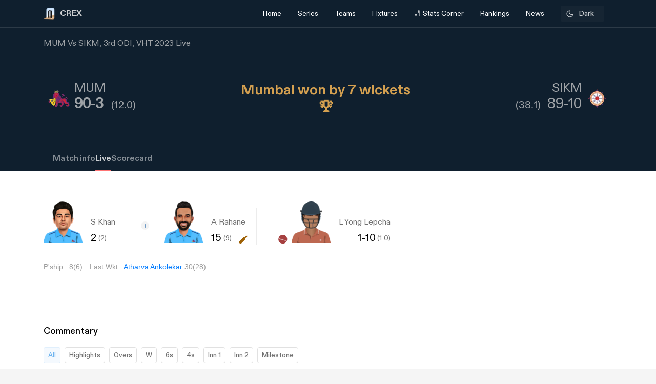

--- FILE ---
content_type: text/html; charset=utf-8
request_url: https://crex.com/scoreboard/M4P/1G5/3rd-Match/GC/GP/mum-vs-sikm-3rd-match-vijay-hazare-trophy-2023/live
body_size: 35011
content:
<!DOCTYPE html><html lang="en" data-theme="light" platform="web"><head>
  <meta charset="utf-8">
  <!-- <script>
    (function () {
      const cookie = document.cookie.split('; ').find(row => row.startsWith('system-theme='));
      const cookieTheme = cookie ? cookie.split('=')[1] : null;
    
      if (cookieTheme) {
        document.documentElement.setAttribute('data-theme', cookieTheme);
      }
    })();
    </script> -->
  <base href="/">
  <meta name="viewport" content="width=device-width, initial-scale=1">
  <meta name="author" content="CREX">
  <link rel="shortcut icon" href="/assets/icon/favicon.ico">
  <link rel="icon" type="image/x-icon" href="/assets/icon/favicon.ico" sizes="192x192">
  <link rel="apple-touch-icon" sizes="180x180" href="/assets/icon/favicon.ico">
  
  <link crossorigin="anonymous" rel="preconnect" href="https://oc.crickapi.com"> 
  <link crossorigin="anonymous" rel="preconnect" href="https://news.crickapi.com">
  <link crossorigin="anonymous" rel="preconnect" href="https://crickapi.com">
  <link crossorigin="anonymous" rel="preconnect" href="https://cricketvectors.akamaized.net">
  
  <meta name="theme-color" content="#1A2938">
  <meta name="supported-color-schemes" content="light dark">
  <meta http-equiv="Content-Security-Policy">
  <meta http-equiv="Cache-Control" content="no-cache">
  <meta http-equiv="Pragma" content="no-cache">
  <meta http-equiv="Expires" content="0">
  <link rel="preload" href="crex-web-styles.css" as="style" onload="this.rel='stylesheet'">
  <noscript><link rel="stylesheet" href="crex-web-styles.css"></noscript>
  <link rel="preload" href="crex-web-bootstrap-css-module.css" as="style" onload="this.rel='stylesheet'">
  <noscript><link rel="stylesheet" href="crex-web-bootstrap-css-module.css"></noscript>
  <link rel="preload" href="/styles/font-family-crex.css" as="style" onload="this.rel='stylesheet'">
  <noscript><link rel="stylesheet" href="/styles/font-family-crex.css"></noscript>
  <meta name="robots" content="index, follow, max-image-preview:large">
   <!-- Facebook Pixel Code -->
  <script async="">
      function loadFacebookPixel() {
        if (window.fbq) return;
            !function(f,b,e,v,n,t,s){if(f.fbq)return;n=f.fbq=function(){n.callMethod?
            n.callMethod.apply(n,arguments):n.queue.push(arguments)};
            if(!f._fbq)f._fbq=n;n.push=n;n.loaded=!0;n.version='2.0';
            n.queue=[];t=b.createElement(e);t.async=!0;
            t.src=v;s=b.getElementsByTagName(e)[0];
            s.parentNode.insertBefore(t,s)}(window, document,'script',
            'https://connect.facebook.net/en_US/fbevents.js');
            fbq('init', '981772646548680');
            fbq('track', 'PageView');
            fbq('track', 'ViewContent');
      }
      document.addEventListener("scroll", loadFacebookPixel, { once: true });
  </script> 
  <noscript>
    <img height="1" width="1" style="display:none" 
        src="https://www.facebook.com/tr?id=981772646548680&ev=PageView&noscript=1" alt="Facebook Pixel"/>
  </noscript>
  <!-- End Facebook Pixel Code -->
  <script src="/assets/js/lazysizes.min.js" defer=""></script>
  <script>
    if (window.innerWidth >= 1024) {
      // Load Swiper CSS
      var link = document.createElement('link');
      link.rel = 'stylesheet';
      link.href = 'https://cdn.jsdelivr.net/npm/swiper/swiper-bundle.min.css';
      link.id = 'swiperCss'
      document.head.appendChild(link);
  
      // Load Swiper JS
      var script = document.createElement('script');
      script.src = 'https://cdn.jsdelivr.net/npm/swiper/swiper-bundle.min.js';
      script.defer = true;
      script.id = 'swiperJs'
      document.head.appendChild(script);
    }
  </script>
<link rel="stylesheet" href="crex-web-styles.css"><link rel="stylesheet" href="crex-web-bootstrap-css-module.css"><style ng-transition="app-root">.arrow-btn-wrap[_ngcontent-sc21]{cursor:pointer}.arrow-btn-wrap[_ngcontent-sc21], .arrow-btn-wrap[_ngcontent-sc21]   a[_ngcontent-sc21], .arrow-circle[_ngcontent-sc21]{display:flex;align-items:center}.arrow-circle[_ngcontent-sc21]{cursor:pointer;width:2rem;height:2rem;padding:0 10px;color:#000;font-weight:500;border-radius:50%;-moz-user-select:none;user-select:none;-webkit-user-select:none;background:#fff;font-size:19px;margin:0 12px;border:1.25px solid #d9d9d9;justify-content:center}.arrow-circle.disabled[_ngcontent-sc21]{opacity:.5;cursor:auto}.lines[_ngcontent-sc21]{height:1.875rem;width:2px;background:var(--black);margin-right:2px;margin-top:5px}.lines.line-1[_ngcontent-sc21]{width:6px;margin-right:4px;background:#d44143;width:4px;margin-right:2px}.section-btn[_ngcontent-sc21]{width:100%}.section-btn[_ngcontent-sc21]   button[_ngcontent-sc21]{width:100%;margin-top:2.28571429rem;margin-bottom:2.85714286rem!important;font-size:1rem}.section-btn[_ngcontent-sc21]   button[_ngcontent-sc21]   a[_ngcontent-sc21]{display:flex;justify-content:center;align-items:center;gap:10px;font-family:Maison Demi}.social-link[_ngcontent-sc21]   ul[_ngcontent-sc21]{padding:0;display:flex;list-style:none;margin:2em 0}.social-link[_ngcontent-sc21]   ul[_ngcontent-sc21]   li[_ngcontent-sc21]{background:hsla(0,0%,100%,.1);border-radius:50%;width:30px;height:30px;display:flex;justify-content:center;margin-right:1em;cursor:pointer;align-items:center}.social-link[_ngcontent-sc21]   ul[_ngcontent-sc21]   li[_ngcontent-sc21]   a[_ngcontent-sc21]{display:flex}.banner-wrap[_ngcontent-sc21]{position:fixed;top:0;left:0;right:0;width:100%;display:flex;align-items:center;z-index:9999999;padding:8px 16px;background:#1a2938}.banner-wrap[_ngcontent-sc21]   .app-wrapper[_ngcontent-sc21]{display:grid;grid-template-columns:repeat(2,1fr);align-items:center;width:100%}.footer[_ngcontent-sc21]{z-index:9;position:relative}.banner-text[_ngcontent-sc21]{font-size:14px;line-height:16px;color:#fff;white-space:nowrap}.banner-button[_ngcontent-sc21]{background:var(--ce_high_contrast_txt_color);opacity:.9;border-radius:24px;padding:10px 16px;font-family:DiatypeRegular;font-style:normal;font-weight:700;font-size:12px;line-height:14px;cursor:pointer;text-decoration:none;color:#000;margin-left:auto}.adsolut-ad[_ngcontent-sc21]{position:fixed;bottom:0;right:0;width:330px;height:auto;z-index:999999}@media screen and (min-width:1024px){.video-stats[_ngcontent-sc21]{top:0;left:0;width:100%;height:100%;background:var(--ce_secondary_fg)}.video-float[_ngcontent-sc21], .video-stats[_ngcontent-sc21]{position:fixed;right:0;z-index:99999999;display:flex;justify-content:center;align-items:center}.video-float[_ngcontent-sc21]{bottom:20px;top:auto;left:20px;width:400px;height:300px;background:none!important}.video-float-p[_ngcontent-sc21]{width:inherit!important;height:inherit!important;padding:0!important;animation-duration:.5s}.button-wrap[_ngcontent-sc21]{display:flex;justify-content:space-between;color:#fff;align-items:center}.button-wrap[_ngcontent-sc21]   div[_ngcontent-sc21]{cursor:pointer}.button-wrap[_ngcontent-sc21]   div[_ngcontent-sc21]   svg[_ngcontent-sc21]{width:24px;height:20px;margin:10px}@keyframes moveToTop{0%{bottom:-100px}to{bottom:0}}@keyframes moveToBottom{0%{bottom:600px;left:60vw}to{bottom:20px;left:20px}}.video-stats-p[_ngcontent-sc21]{flex-direction:column;width:90vw;height:80vw;position:relative;bottom:0;border-radius:8px;animation-name:moveToTop;animation-duration:.5s}.cross-icon[_ngcontent-sc21], .video-stats-p[_ngcontent-sc21]{display:flex;justify-content:center}.cross-icon[_ngcontent-sc21]{background:rgba(var(--ce_low_contrast_fg_rgb),.5);border-radius:50%;width:30px;height:30px;align-items:center;cursor:pointer}.cross-icon[_ngcontent-sc21]   img[_ngcontent-sc21]{width:20px;height:20px;filter:brightness(var(--brightness))}}@media screen and (max-width:1024px){.video-stats[_ngcontent-sc21]{top:0;left:0;right:0;width:100%;height:100%;background:var(--ce_secondary_fg)}.video-float[_ngcontent-sc21], .video-stats[_ngcontent-sc21]{position:fixed;z-index:99999999;display:flex;justify-content:center;align-items:center}.video-float[_ngcontent-sc21]{bottom:106px;top:auto;left:auto;right:12px;width:200px;height:160px;background:none!important}.video-float-p[_ngcontent-sc21]{width:inherit!important;height:inherit!important;padding:0!important;animation-duration:.5s}.button-wrap[_ngcontent-sc21]{display:flex;justify-content:space-between;color:#fff;align-items:center}.button-wrap[_ngcontent-sc21]   div[_ngcontent-sc21]{cursor:pointer}.button-wrap[_ngcontent-sc21]   div[_ngcontent-sc21]   svg[_ngcontent-sc21]{width:24px;height:20px;margin:10px;rotate:-90deg}@keyframes moveToTop{0%{bottom:-100px}to{bottom:0}}@keyframes moveToBottom{0%{bottom:600px;right:60vw}to{bottom:20px;right:12px}}.video-stats-p[_ngcontent-sc21]{flex-direction:column;width:90vw;height:80vw;position:relative;bottom:0;border-radius:8px;animation-name:moveToTop;animation-duration:.5s}.cross-icon[_ngcontent-sc21], .video-stats-p[_ngcontent-sc21]{display:flex;justify-content:center}.cross-icon[_ngcontent-sc21]{background:rgba(var(--ce_low_contrast_fg_rgb),.5);border-radius:50%;width:30px;height:30px;align-items:center;cursor:pointer}.cross-icon[_ngcontent-sc21]   img[_ngcontent-sc21]{width:20px;height:20px;filter:brightness(var(--brightness))}}.rotate-i[_ngcontent-sc21]{rotate:180deg}</style><style ng-transition="app-root">.arrow-btn-wrap[_ngcontent-sc19]{cursor:pointer}.arrow-btn-wrap[_ngcontent-sc19], .arrow-btn-wrap[_ngcontent-sc19]   a[_ngcontent-sc19], .arrow-circle[_ngcontent-sc19]{display:flex;align-items:center}.arrow-circle[_ngcontent-sc19]{cursor:pointer;width:2rem;height:2rem;padding:0 10px;color:#000;font-weight:500;border-radius:50%;-moz-user-select:none;user-select:none;-webkit-user-select:none;background:#fff;font-size:19px;margin:0 12px;border:1.25px solid #d9d9d9;justify-content:center}.arrow-circle.disabled[_ngcontent-sc19]{opacity:.5;cursor:auto}.lines[_ngcontent-sc19]{height:1.875rem;width:2px;background:var(--black);margin-right:2px;margin-top:5px}.lines.line-1[_ngcontent-sc19]{width:6px;margin-right:4px;background:#d44143;width:4px;margin-right:2px}.section-btn[_ngcontent-sc19]{width:100%}.section-btn[_ngcontent-sc19]   button[_ngcontent-sc19]{width:100%;margin-top:2.28571429rem;margin-bottom:2.85714286rem!important;font-size:1rem}.section-btn[_ngcontent-sc19]   button[_ngcontent-sc19]   a[_ngcontent-sc19]{display:flex;justify-content:center;align-items:center;gap:10px;font-family:Maison Demi}.social-link[_ngcontent-sc19]   ul[_ngcontent-sc19]{padding:0;display:flex;list-style:none;margin:2em 0}.social-link[_ngcontent-sc19]   ul[_ngcontent-sc19]   li[_ngcontent-sc19]{background:hsla(0,0%,100%,.1);border-radius:50%;width:30px;height:30px;display:flex;justify-content:center;margin-right:1em;cursor:pointer;align-items:center}.social-link[_ngcontent-sc19]   ul[_ngcontent-sc19]   li[_ngcontent-sc19]   a[_ngcontent-sc19]{display:flex}[_ngcontent-sc19]::-webkit-scrollbar{display:none}.des-none[_ngcontent-sc19]{display:none}@keyframes fadeIn{0%{opacity:0}to{opacity:1}}.tooltip-wrap[_ngcontent-sc19]{position:absolute;right:8px;top:42px;display:none;animation:fadeIn .5s linear}.tooltip-f[_ngcontent-sc19]{position:relative;width:0;height:0;left:120px;top:1px;border-left:9px solid transparent;border-right:9px solid transparent;border-bottom:9px solid var(--ce_cta)}.tooltip-t[_ngcontent-sc19]{background:var(--ce_cta);border-radius:4px;font-family:DiatypeMedium;font-style:normal;font-weight:500;font-size:11px;line-height:142.8%;color:rgba(var(--ce_high_contrast_txt_color_rgb),.8);padding:8px 12px}.pt112[_ngcontent-sc19]{padding-top:112px!important}.theme-toggle-wrap[_ngcontent-sc19]{padding:0 1rem}.theme-wrap[_ngcontent-sc19]{display:flex;justify-content:center;align-items:center;padding:6.5px 12px;cursor:pointer;background:rgba(var(--ce_secondary_txt_rgb),.1);opacity:.8;border-radius:3px;min-width:85px}.theme-wrap-player[_ngcontent-sc19]{background:transparent;border:1px solid hsla(0,0%,100%,.12)}.onboarding-t[_ngcontent-sc19]{justify-content:space-around;width:100%;padding-bottom:24px;font-size:16px;line-height:20px;text-align:center;color:#000}.onboarding-t[_ngcontent-sc19], .theme-text[_ngcontent-sc19]{display:flex;align-items:center;font-family:DiatypeMedium;font-style:normal;font-weight:500}.theme-text[_ngcontent-sc19]{font-size:14px;line-height:18px;justify-content:center;color:var(--ce_high_contrast_txt_color);flex-grow:1}.theme-icon[_ngcontent-sc19]{width:16px;height:16px;padding-right:4px}.theme-icon[_ngcontent-sc19], .theme-icon-m[_ngcontent-sc19]{display:flex;align-items:center;justify-content:center}.theme-icon-m[_ngcontent-sc19]{border:1px solid hsla(0,0%,100%,.12);border-radius:100px;padding:8px}.theme-icon-m[_ngcontent-sc19]   img[_ngcontent-sc19]{width:14px;height:14px}.player-m[_ngcontent-sc19]{cursor:pointer;display:flex;align-items:center;width:100%}.player-m-arrow[_ngcontent-sc19]{display:flex;flex-grow:1}.more-page[_ngcontent-sc19]{background:var(--ce_primary_bg)!important;border-bottom:1px solid rgba(var(--ce_low_contrast_fg_rgb),.5)}.headText[_ngcontent-sc19]{display:flex;align-items:center;font-family:DiatypeBold;font-style:normal;font-weight:700;font-size:16px;line-height:23px;color:#cfd1d3;margin:0}.backHeader[_ngcontent-sc19]{background:transparent}.borderPlayerProfile[_ngcontent-sc19], .live-screen-bg[_ngcontent-sc19]{border-bottom:1px solid hsla(0,0%,100%,.12)}.live-screen-bg[_ngcontent-sc19], .series-bg[_ngcontent-sc19]{background:var(--live_screen_header_bg)!important}[_nghost-sc19]{display:block}[_nghost-sc19]   .header-wrapper.bg-trans[_ngcontent-sc19]{background:transparent}[_nghost-sc19]   .header-wrapper[_ngcontent-sc19]   .header[_ngcontent-sc19]{background:#1a2938}[_nghost-sc19]   .header-wrapper[_ngcontent-sc19]   .header.bg-trans[_ngcontent-sc19]{background:transparent}[_nghost-sc19]   .header-wrapper[_ngcontent-sc19]   .header.sticky[_ngcontent-sc19]{background:#1a2938!important}[_nghost-sc19]   .header-wrapper[_ngcontent-sc19]   .header.sticky[_ngcontent-sc19]   .navbar.s-border[_ngcontent-sc19]{border:none}[_nghost-sc19]   .header-wrapper[_ngcontent-sc19]   .header.sticky[_ngcontent-sc19]   .navbar[_ngcontent-sc19]   .container[_ngcontent-sc19]   .collapse[_ngcontent-sc19]   ul[_ngcontent-sc19]   li.s-border[_ngcontent-sc19]{border-bottom:2px solid var(--ce_primary_txt)}[_nghost-sc19]   .header-wrapper[_ngcontent-sc19]   .header.sticky-new[_ngcontent-sc19]   .navbar.s-border[_ngcontent-sc19]{border:none}[_nghost-sc19]   .header-wrapper[_ngcontent-sc19]   .header.sticky-new[_ngcontent-sc19]   .navbar[_ngcontent-sc19]   .container[_ngcontent-sc19]   .collapse[_ngcontent-sc19]   ul[_ngcontent-sc19]   li.s-border[_ngcontent-sc19]{border-bottom:2px solid var(--ce_primary_txt)}.playerProfileClass[_ngcontent-sc19]{padding:0;max-width:100%!important;margin:0 11%}.header-wrapper[_ngcontent-sc19]{padding-top:52px}@media (max-width:756px){.header-wrapper[_ngcontent-sc19]{padding-top:44px}}.header-wrapper[_ngcontent-sc19]   #matchBox[_ngcontent-sc19]{overflow-x:hidden}.header-wrapper[_ngcontent-sc19]   .series-wrapper[_ngcontent-sc19]{overflow:auto}.header-wrapper[_ngcontent-sc19]   .header[_ngcontent-sc19]{z-index:999999;background:#1a2938;position:fixed;top:0;width:100%}.header-wrapper[_ngcontent-sc19]   .header[_ngcontent-sc19]   .navbar[_ngcontent-sc19]{padding:0}.header-wrapper[_ngcontent-sc19]   .header[_ngcontent-sc19]   .navbar.s-border[_ngcontent-sc19]{border-bottom:.5px solid hsla(0,0%,100%,.239)}.header-wrapper[_ngcontent-sc19]   .header[_ngcontent-sc19]   .navbar[_ngcontent-sc19]   .container[_ngcontent-sc19]   .collapse[_ngcontent-sc19]   ul[_ngcontent-sc19]{margin:0!important;width:100%;display:flex;flex-direction:row;padding:0}.header-wrapper[_ngcontent-sc19]   .header[_ngcontent-sc19]   .navbar[_ngcontent-sc19]   .container[_ngcontent-sc19]   .collapse[_ngcontent-sc19]   ul[_ngcontent-sc19]   li[_ngcontent-sc19]{width:25%;display:flex;justify-content:center;align-items:center;font-weight:400;text-align:center}.header-wrapper[_ngcontent-sc19]   .header[_ngcontent-sc19]   .navbar[_ngcontent-sc19]   .container[_ngcontent-sc19]   .collapse[_ngcontent-sc19]   ul[_ngcontent-sc19]   li.active[_ngcontent-sc19]{font-weight:500}.header-wrapper[_ngcontent-sc19]   .header[_ngcontent-sc19]   .navbar[_ngcontent-sc19]   .container[_ngcontent-sc19]   .collapse[_ngcontent-sc19]   ul[_ngcontent-sc19]   li.active[_ngcontent-sc19]   .nav-link[_ngcontent-sc19]{color:#fff}.header-wrapper[_ngcontent-sc19]   .header[_ngcontent-sc19]   .navbar[_ngcontent-sc19]   .container[_ngcontent-sc19]   .collapse[_ngcontent-sc19]   ul[_ngcontent-sc19]   li[_ngcontent-sc19]   .dropdown[_ngcontent-sc19]{padding:0;color:var(--white)}.header-wrapper[_ngcontent-sc19]   .header[_ngcontent-sc19]   .navbar[_ngcontent-sc19]   .container[_ngcontent-sc19]   .collapse[_ngcontent-sc19]   ul[_ngcontent-sc19]   li[_ngcontent-sc19]   .dropdown[_ngcontent-sc19]   #dropdownMenuButton[_ngcontent-sc19]{cursor:pointer;color:var(--white);font-size:14px;padding:1em;display:flex;align-items:center}.header-wrapper[_ngcontent-sc19]   .header[_ngcontent-sc19]   .navbar[_ngcontent-sc19]   .container[_ngcontent-sc19]   .collapse[_ngcontent-sc19]   ul[_ngcontent-sc19]   li[_ngcontent-sc19]   .dropdown[_ngcontent-sc19]   .dropdown-menu[_ngcontent-sc19]{padding:1em;width:419px;height:auto;box-shadow:0 4px 132px rgba(0,0,0,.3);border-radius:4px;border:none;background:#162530}.header-wrapper[_ngcontent-sc19]   .header[_ngcontent-sc19]   .navbar[_ngcontent-sc19]   .container[_ngcontent-sc19]   .collapse[_ngcontent-sc19]   ul[_ngcontent-sc19]   li[_ngcontent-sc19]   .dropdown[_ngcontent-sc19]   .dropdown-menu.arrow-top[_ngcontent-sc19]{margin-top:15px}.header-wrapper[_ngcontent-sc19]   .header[_ngcontent-sc19]   .navbar[_ngcontent-sc19]   .container[_ngcontent-sc19]   .collapse[_ngcontent-sc19]   ul[_ngcontent-sc19]   li[_ngcontent-sc19]   .dropdown[_ngcontent-sc19]   .dropdown-menu.arrow-top[_ngcontent-sc19]:after{content:" ";position:absolute;left:36px;top:-18px;border:20px solid transparent;border-top:none;border-bottom:20px solid #162530}.header-wrapper[_ngcontent-sc19]   .header[_ngcontent-sc19]   .navbar[_ngcontent-sc19]   .container[_ngcontent-sc19]   .collapse[_ngcontent-sc19]   ul[_ngcontent-sc19]   li[_ngcontent-sc19]   a[_ngcontent-sc19]   svg[_ngcontent-sc19]{margin:4px auto}.header-wrapper[_ngcontent-sc19]   .header[_ngcontent-sc19]   .navbar[_ngcontent-sc19]   .container[_ngcontent-sc19]   .collapse[_ngcontent-sc19]   ul[_ngcontent-sc19]   li[_ngcontent-sc19]   a.dropdown-item[_ngcontent-sc19]{font-family:DiatypeRegular;font-style:normal;font-weight:700;font-size:16px;line-height:100%;padding:1.25em;cursor:pointer;white-space:normal;margin-top:0;color:#cfd1d3}.header-wrapper[_ngcontent-sc19]   .header[_ngcontent-sc19]   .navbar[_ngcontent-sc19]   .container[_ngcontent-sc19]   .collapse[_ngcontent-sc19]   ul[_ngcontent-sc19]   li[_ngcontent-sc19]   a.dropdown-item[_ngcontent-sc19]   .select-s[_ngcontent-sc19]   .s-name[_ngcontent-sc19]{color:#cfd1d3;font-weight:600}.header-wrapper[_ngcontent-sc19]   .header[_ngcontent-sc19]   .navbar[_ngcontent-sc19]   .container[_ngcontent-sc19]   .collapse[_ngcontent-sc19]   ul[_ngcontent-sc19]   li[_ngcontent-sc19]   a.bg-series[_ngcontent-sc19]{background:#0f1720;border-radius:6px}.header-wrapper[_ngcontent-sc19]   .header[_ngcontent-sc19]   .navbar[_ngcontent-sc19]   .container[_ngcontent-sc19]   .collapse[_ngcontent-sc19]   ul[_ngcontent-sc19]   li[_ngcontent-sc19]   a.dropdown-item[_ngcontent-sc19]:hover{background:rgba(0,0,0,.0784313725490196);border-radius:6px}.header-wrapper[_ngcontent-sc19]   .header[_ngcontent-sc19]   .navbar[_ngcontent-sc19]   .container[_ngcontent-sc19]   .collapse[_ngcontent-sc19]   ul[_ngcontent-sc19]   li[_ngcontent-sc19]   a[_ngcontent-sc19]   .select-s[_ngcontent-sc19]{display:flex;justify-content:space-between;align-items:center}.header-wrapper[_ngcontent-sc19]   .header[_ngcontent-sc19]   .navbar[_ngcontent-sc19]   .container[_ngcontent-sc19]   .collapse[_ngcontent-sc19]   ul[_ngcontent-sc19]   li[_ngcontent-sc19]   a[_ngcontent-sc19]   .select-s[_ngcontent-sc19]   .right-icon.bg-right[_ngcontent-sc19]{width:20px;height:20px;border-radius:50%;display:flex;justify-content:center;align-items:center}.header-wrapper[_ngcontent-sc19]   .header[_ngcontent-sc19]   .navbar[_ngcontent-sc19]   .container[_ngcontent-sc19]   .collapse[_ngcontent-sc19]   ul[_ngcontent-sc19]   li[_ngcontent-sc19]   a[_ngcontent-sc19]   .select-s[_ngcontent-sc19]   .right-icon.bg-right[_ngcontent-sc19]   span[_ngcontent-sc19]{color:var(--white);display:flex;align-items:center;justify-content:center;font-size:12px;margin:2px}.header-wrapper[_ngcontent-sc19]   .header[_ngcontent-sc19]   .navbar[_ngcontent-sc19]   .container[_ngcontent-sc19]   .collapse[_ngcontent-sc19]   .favTeam[_ngcontent-sc19]{display:flex;align-items:center}.header-wrapper[_ngcontent-sc19]   .header[_ngcontent-sc19]   .navbar[_ngcontent-sc19]   .container[_ngcontent-sc19]   .collapse[_ngcontent-sc19]   .favTeam[_ngcontent-sc19]   .content[_ngcontent-sc19]{margin-right:1em;font-weight:400;font-size:14px;line-height:100%;color:hsla(0,0%,100%,.87)}.header-wrapper[_ngcontent-sc19]   .header[_ngcontent-sc19]   .navbar[_ngcontent-sc19]   .container[_ngcontent-sc19]   .collapse[_ngcontent-sc19]   .favTeam[_ngcontent-sc19]   .select-team[_ngcontent-sc19]{border-radius:10px;padding:.75em 2em;color:var(--white);border:.5px solid hsla(0,0%,100%,.5);width:200px;text-align:center;white-space:nowrap;overflow:hidden;text-overflow:ellipsis;cursor:pointer}.header-wrapper[_ngcontent-sc19]   .header[_ngcontent-sc19]   .navbar[_ngcontent-sc19]   .container[_ngcontent-sc19]   .collapse[_ngcontent-sc19]   .favTeam[_ngcontent-sc19]   .select-team[_ngcontent-sc19]   span[_ngcontent-sc19]{margin-right:1em}.header-wrapper[_ngcontent-sc19]   .header[_ngcontent-sc19]   .navbar[_ngcontent-sc19]   .container[_ngcontent-sc19]   .collapse[_ngcontent-sc19]   .theme-card[_ngcontent-sc19]{position:absolute;width:450px;height:475px;top:100%;right:0;margin-top:.5em;background:var(--white);box-shadow:0 4px 40px rgba(0,0,0,.05);border-radius:10px;border:none}.header-wrapper[_ngcontent-sc19]   .header[_ngcontent-sc19]   .navbar[_ngcontent-sc19]   .container[_ngcontent-sc19]   .collapse[_ngcontent-sc19]   .theme-card[_ngcontent-sc19]   .triangle[_ngcontent-sc19]{display:inline-block;margin:0 5px;vertical-align:middle}.header-wrapper[_ngcontent-sc19]   .header[_ngcontent-sc19]   .navbar[_ngcontent-sc19]   .container[_ngcontent-sc19]   .collapse[_ngcontent-sc19]   .theme-card[_ngcontent-sc19]   .triangle.arrow-upper[_ngcontent-sc19]{width:58px;height:27px;border-left:30px solid transparent;border-right:30px solid transparent;border-bottom:30px solid var(--white);top:-5%;left:55%;position:absolute;transform:rotate(0deg)}.header-wrapper[_ngcontent-sc19]   .header[_ngcontent-sc19]   .navbar[_ngcontent-sc19]   .container[_ngcontent-sc19]   .collapse[_ngcontent-sc19]   .theme-card[_ngcontent-sc19]   .content[_ngcontent-sc19]{padding:2em 2em 1em;display:flex;justify-content:space-between}.header-wrapper[_ngcontent-sc19]   .header[_ngcontent-sc19]   .navbar[_ngcontent-sc19]   .container[_ngcontent-sc19]   .collapse[_ngcontent-sc19]   .theme-card[_ngcontent-sc19]   .content[_ngcontent-sc19]   span[_ngcontent-sc19]{font-family:DiatypeRegular;font-weight:500;font-size:16px;line-height:20px}.header-wrapper[_ngcontent-sc19]   .header[_ngcontent-sc19]   .navbar[_ngcontent-sc19]   .container[_ngcontent-sc19]   .collapse[_ngcontent-sc19]   .theme-card[_ngcontent-sc19]   .content[_ngcontent-sc19]   span[_ngcontent-sc19]   .close-icon[_ngcontent-sc19]{width:15px;cursor:pointer}.header-wrapper[_ngcontent-sc19]   .header[_ngcontent-sc19]   .navbar[_ngcontent-sc19]   .container[_ngcontent-sc19]   .collapse[_ngcontent-sc19]   .theme-card[_ngcontent-sc19]   .data-content[_ngcontent-sc19]{width:100%;overflow-y:scroll;padding:0 2em 2em}.header-wrapper[_ngcontent-sc19]   .header[_ngcontent-sc19]   .navbar[_ngcontent-sc19]   .container[_ngcontent-sc19]   .collapse[_ngcontent-sc19]   .theme-card[_ngcontent-sc19]   .data-content[_ngcontent-sc19]   .pd[_ngcontent-sc19]{padding:0 10px}.header-wrapper[_ngcontent-sc19]   .header[_ngcontent-sc19]   .navbar[_ngcontent-sc19]   .container[_ngcontent-sc19]   .collapse[_ngcontent-sc19]   .theme-card[_ngcontent-sc19]   .data-content[_ngcontent-sc19]   .pd[_ngcontent-sc19]   .theme-content[_ngcontent-sc19]{border:1px solid rgba(0,0,0,.12);box-sizing:border-box;border-radius:10px;width:125px;height:115px;text-align:center;padding:.75em 0;margin-bottom:1em;cursor:pointer}.header-wrapper[_ngcontent-sc19]   .header[_ngcontent-sc19]   .navbar[_ngcontent-sc19]   .container[_ngcontent-sc19]   .collapse[_ngcontent-sc19]   .theme-card[_ngcontent-sc19]   .data-content[_ngcontent-sc19]   .pd[_ngcontent-sc19]   .theme-content[_ngcontent-sc19]   .team-flag[_ngcontent-sc19]   img[_ngcontent-sc19]{width:65px}.header-wrapper[_ngcontent-sc19]   .header[_ngcontent-sc19]   .navbar[_ngcontent-sc19]   .container[_ngcontent-sc19]   .collapse[_ngcontent-sc19]   .theme-card[_ngcontent-sc19]   .data-content[_ngcontent-sc19]   .pd[_ngcontent-sc19]   .theme-content[_ngcontent-sc19]   .team-name[_ngcontent-sc19]{font-family:DiatypeRegular;font-weight:500;font-size:12px;line-height:15px;text-align:center;padding:0 .35em;color:rgba(79,79,79,.8)}.header-wrapper[_ngcontent-sc19]   .header[_ngcontent-sc19]   .navbar[_ngcontent-sc19]   .container[_ngcontent-sc19]   .collapse[_ngcontent-sc19]   .theme-card[_ngcontent-sc19]   .data-content[_ngcontent-sc19]   .pd[_ngcontent-sc19]   .theme-content.br-color[_ngcontent-sc19]{border:1px solid #f4a440}.header-wrapper[_ngcontent-sc19]   .header[_ngcontent-sc19]   .navbar[_ngcontent-sc19]   .container[_ngcontent-sc19]   .collapse[_ngcontent-sc19]   .theme-card[_ngcontent-sc19]   .apply-theme[_ngcontent-sc19]{text-align:center;background:#828282;border-bottom-left-radius:10px;border-bottom-right-radius:10px;padding:1em 0;cursor:pointer}.header-wrapper[_ngcontent-sc19]   .header[_ngcontent-sc19]   .navbar[_ngcontent-sc19]   .container[_ngcontent-sc19]   .collapse[_ngcontent-sc19]   .theme-card[_ngcontent-sc19]   .apply-theme[_ngcontent-sc19]   span[_ngcontent-sc19]{font-family:DiatypeRegular;font-style:normal;font-weight:500;font-size:18px;line-height:22px;text-align:center;color:var(--white);text-transform:uppercase}.header-wrapper[_ngcontent-sc19]   .header[_ngcontent-sc19]   .navbar[_ngcontent-sc19]   .container[_ngcontent-sc19]   .collapse[_ngcontent-sc19]   .theme-card[_ngcontent-sc19]   .error-msg[_ngcontent-sc19]{position:absolute;top:50%;left:50%;transform:translate(-50%,-50%);background:rgba(0,0,0,.4);width:50%;height:15%;display:flex;align-items:center;justify-content:center;color:var(--white);font-size:21px;border-radius:8px;box-shadow:1px 4px 11px 1px rgba(0,0,0,.1);font-weight:700}.header-wrapper[_ngcontent-sc19]   .header[_ngcontent-sc19]   .navbar[_ngcontent-sc19]   .container[_ngcontent-sc19]   .navbar-brand[_ngcontent-sc19]{display:contents}.header-wrapper[_ngcontent-sc19]   .header[_ngcontent-sc19]   .navbar[_ngcontent-sc19]   .container[_ngcontent-sc19]   .navbar-brand[_ngcontent-sc19]   img[_ngcontent-sc19]{margin-right:.5em}.header-wrapper[_ngcontent-sc19]   .header[_ngcontent-sc19]   .navbar[_ngcontent-sc19]   .container[_ngcontent-sc19]   .name[_ngcontent-sc19]{display:flex;justify-content:flex-end}.header-wrapper[_ngcontent-sc19]   .header[_ngcontent-sc19]   .navbar[_ngcontent-sc19]   .container[_ngcontent-sc19]   .name[_ngcontent-sc19]   h1[_ngcontent-sc19]{font-family:DiatypeBold;font-style:normal;font-weight:600;font-size:21px;line-height:22px;color:#fcfcfc;margin:0}.header-wrapper[_ngcontent-sc19]   .header[_ngcontent-sc19]   .navbar[_ngcontent-sc19]   .container[_ngcontent-sc19]   .name[_ngcontent-sc19]   h1[_ngcontent-sc19]   span[_ngcontent-sc19]{font-weight:500}.more[_ngcontent-sc19]{padding-top:1.5em;color:var(--ce_secondary_txt)}.moreButton[_ngcontent-sc19]{position:fixed;background:#3e4951;box-shadow:0 4px 40px rgba(0,0,0,.05);width:310px;height:125px;right:10px;z-index:99999;border-radius:10px;bottom:8%}.moreButton[_ngcontent-sc19]   p[_ngcontent-sc19]{font-family:DiatypeRegular;font-style:normal;font-weight:500;font-size:14px;line-height:147.9%;color:#f7f9fe;padding:1.5em;margin:0}.moreButton[_ngcontent-sc19]   .change[_ngcontent-sc19], .moreButton[_ngcontent-sc19]   a[_ngcontent-sc19]{color:#eeaa69;padding:0 5em 0 1em}.moreButton[_ngcontent-sc19]   .change[_ngcontent-sc19], .moreButton[_ngcontent-sc19]   .later[_ngcontent-sc19], .moreButton[_ngcontent-sc19]   a[_ngcontent-sc19]{font-family:DiatypeRegular;font-style:normal;font-weight:700;font-size:12px;line-height:147.9%}.moreButton[_ngcontent-sc19]   .later[_ngcontent-sc19]{text-align:right;color:#cdd5e0;padding:0 1.5em}.triangle[_ngcontent-sc19]{width:38px;height:27px;border-left:20px solid transparent;border-right:20px solid transparent;border-bottom:20px solid #3e4951;left:83%;position:fixed;transform:rotate(180deg);z-index:999999;bottom:4.5%}@media (max-width:1023px){.des-none[_ngcontent-sc19], [_nghost-sc19]{display:block}[_nghost-sc19]   .header-wrapper.bg-trans[_ngcontent-sc19]{background:transparent}[_nghost-sc19]   .header-wrapper[_ngcontent-sc19]   .header.bg-trans[_ngcontent-sc19]{background:#1a2938}[_nghost-sc19]   .header-wrapper[_ngcontent-sc19]   .header.bg-trans-back[_ngcontent-sc19]{display:flex;align-items:center;width:100%;padding:12px 16px 12px 12px;height:44px}[_nghost-sc19]   .header-wrapper[_ngcontent-sc19]   .header.bg-trans-back[_ngcontent-sc19], [_nghost-sc19]   .header-wrapper[_ngcontent-sc19]   .header.bg-trans-stats[_ngcontent-sc19]{background:transparent;border-bottom:none!important}.header-wrapper[_ngcontent-sc19]   .container[_ngcontent-sc19]{width:100%;margin:0}.header-wrapper[_ngcontent-sc19]   .container[_ngcontent-sc19]   .live-matches[_ngcontent-sc19]{display:flex;justify-content:flex-start;overflow-x:scroll;padding:0}.header-wrapper[_ngcontent-sc19]   .container[_ngcontent-sc19]   .data[_ngcontent-sc19]   .view-matches[_ngcontent-sc19]{font-family:DiatypeRegular;font-style:normal;font-weight:500;font-size:13px;line-height:100%;float:right;margin:1em 25px}.header-wrapper[_ngcontent-sc19]   .container[_ngcontent-sc19]   .data[_ngcontent-sc19]   .view-matches[_ngcontent-sc19]   a[_ngcontent-sc19]   svg[_ngcontent-sc19]{width:5px}.header-wrapper[_ngcontent-sc19]   .bg-header[_ngcontent-sc19], .header-wrapper[_ngcontent-sc19]   .m-none[_ngcontent-sc19], .header-wrapper[_ngcontent-sc19]   .title[_ngcontent-sc19]{display:none}.header-wrapper[_ngcontent-sc19]   .header[_ngcontent-sc19]{background:#1a2938}.header-wrapper[_ngcontent-sc19]   .header[_ngcontent-sc19]   .navbar.fixed-top[_ngcontent-sc19]{position:relative}.header-wrapper[_ngcontent-sc19]   .header[_ngcontent-sc19]   .navbar[_ngcontent-sc19]   .container[_ngcontent-sc19]   .collapse[_ngcontent-sc19]   ul[_ngcontent-sc19]   li[_ngcontent-sc19]{font-family:DiatypeRegular;font-style:normal;font-weight:500;line-height:100%}.header-wrapper[_ngcontent-sc19]   .header[_ngcontent-sc19]   .navbar[_ngcontent-sc19]   .container[_ngcontent-sc19]   .collapse[_ngcontent-sc19]   ul[_ngcontent-sc19]   li.mob-none[_ngcontent-sc19]{display:none}.header-wrapper[_ngcontent-sc19]   .header[_ngcontent-sc19]   .navbar[_ngcontent-sc19]   .container[_ngcontent-sc19]   .collapse[_ngcontent-sc19]   ul[_ngcontent-sc19]   li.light-c[_ngcontent-sc19]   a[_ngcontent-sc19]   img[_ngcontent-sc19]{opacity:1}.header-wrapper[_ngcontent-sc19]   .header[_ngcontent-sc19]   .navbar[_ngcontent-sc19]   .container[_ngcontent-sc19]   .collapse[_ngcontent-sc19]   ul[_ngcontent-sc19]   li.light-c[_ngcontent-sc19]   a[_ngcontent-sc19]   .act-up-fn[_ngcontent-sc19]{color:var(--ce_primary_txt)}.header-wrapper[_ngcontent-sc19]   .header[_ngcontent-sc19]   .navbar[_ngcontent-sc19]   .container[_ngcontent-sc19]   .collapse[_ngcontent-sc19]   ul[_ngcontent-sc19]   li.light-c[_ngcontent-sc19]   a[_ngcontent-sc19]   svg[_ngcontent-sc19]   path[_ngcontent-sc19]{fill:var(--ce_primary_txt)}.header-wrapper[_ngcontent-sc19]   .header[_ngcontent-sc19]   .navbar[_ngcontent-sc19]   .container[_ngcontent-sc19]   .collapse[_ngcontent-sc19]   ul[_ngcontent-sc19]   li[_ngcontent-sc19]   a[_ngcontent-sc19]{color:var(--ce_secondary_txt)}.header-wrapper[_ngcontent-sc19]   .header[_ngcontent-sc19]   .navbar[_ngcontent-sc19]   .container[_ngcontent-sc19]   .collapse[_ngcontent-sc19]   ul[_ngcontent-sc19]   li[_ngcontent-sc19]   a[_ngcontent-sc19]   img[_ngcontent-sc19]{opacity:.2;margin-top:6px;margin-bottom:6px;margin-left:4px}.header-wrapper[_ngcontent-sc19]   .header[_ngcontent-sc19]   .navbar[_ngcontent-sc19]   .container[_ngcontent-sc19]   .collapse[_ngcontent-sc19]   ul[_ngcontent-sc19]   li[_ngcontent-sc19]   a[_ngcontent-sc19]   .act-up-fn[_ngcontent-sc19]{color:var(--ce_secondary_txt)}.header-wrapper[_ngcontent-sc19]   .header[_ngcontent-sc19]   .navbar[_ngcontent-sc19]   .container[_ngcontent-sc19]   .collapse[_ngcontent-sc19]   ul[_ngcontent-sc19]   li.active[_ngcontent-sc19]   .nav-link[_ngcontent-sc19]{color:var(--ce_primary_txt);font-weight:600}.header-wrapper[_ngcontent-sc19]   .header[_ngcontent-sc19]   .navbar[_ngcontent-sc19]   .container[_ngcontent-sc19]   .collapse[_ngcontent-sc19]   ul[_ngcontent-sc19]   li.active[_ngcontent-sc19]   a[_ngcontent-sc19]   svg[_ngcontent-sc19]   path[_ngcontent-sc19], .header-wrapper[_ngcontent-sc19]   .header[_ngcontent-sc19]   .navbar[_ngcontent-sc19]   .container[_ngcontent-sc19]   .collapse[_ngcontent-sc19]   ul[_ngcontent-sc19]   li.active[_ngcontent-sc19]   a[_ngcontent-sc19]   svg[_ngcontent-sc19]   rect[_ngcontent-sc19]{fill:var(--ce_primary_txt)}.header-wrapper[_ngcontent-sc19]   .header[_ngcontent-sc19]   .navbar[_ngcontent-sc19]   .container[_ngcontent-sc19]   .collapse[_ngcontent-sc19]   ul[_ngcontent-sc19]   li.mob_active[_ngcontent-sc19]   .nav-link[_ngcontent-sc19]{color:var(--ce_primary_txt);font-weight:600}.header-wrapper[_ngcontent-sc19]   .header[_ngcontent-sc19]   .navbar[_ngcontent-sc19]   .container[_ngcontent-sc19]   .collapse[_ngcontent-sc19]   ul[_ngcontent-sc19]   li.mob_active[_ngcontent-sc19]   a[_ngcontent-sc19]   svg[_ngcontent-sc19]   path[_ngcontent-sc19], .header-wrapper[_ngcontent-sc19]   .header[_ngcontent-sc19]   .navbar[_ngcontent-sc19]   .container[_ngcontent-sc19]   .collapse[_ngcontent-sc19]   ul[_ngcontent-sc19]   li.mob_active[_ngcontent-sc19]   a[_ngcontent-sc19]   svg[_ngcontent-sc19]   rect[_ngcontent-sc19]{fill:silver}.header-wrapper[_ngcontent-sc19]   .header[_ngcontent-sc19]   .navbar[_ngcontent-sc19]   .container[_ngcontent-sc19]   .collapse[_ngcontent-sc19]   .favTeam[_ngcontent-sc19], .move-btn[_ngcontent-sc19]{display:none}}@media (min-width:1200px){.header-wrapper[_ngcontent-sc19]   .live-matches[_ngcontent-sc19]{justify-content:flex-start;padding:15px 0}.header-wrapper[_ngcontent-sc19]   .live-matches[_ngcontent-sc19]   .live-match-card[_ngcontent-sc19]   #accordion[_ngcontent-sc19]{display:none}.header-wrapper[_ngcontent-sc19]   .header[_ngcontent-sc19]   .navbar[_ngcontent-sc19]   .container[_ngcontent-sc19]{flex-wrap:nowrap}.header-wrapper[_ngcontent-sc19]   .header[_ngcontent-sc19]   .navbar[_ngcontent-sc19]   .container[_ngcontent-sc19]   .navbar-brand[_ngcontent-sc19]{display:flex;align-items:center}.header-wrapper[_ngcontent-sc19]   .header[_ngcontent-sc19]   .navbar[_ngcontent-sc19]   .container[_ngcontent-sc19]   .navbar-brand[_ngcontent-sc19]   img[_ngcontent-sc19]{opacity:1}.header-wrapper[_ngcontent-sc19]   .header[_ngcontent-sc19]   .navbar[_ngcontent-sc19]   .container[_ngcontent-sc19]   .name[_ngcontent-sc19]{display:flex;justify-content:flex-start}.header-wrapper[_ngcontent-sc19]   .header[_ngcontent-sc19]   .navbar[_ngcontent-sc19]   .container[_ngcontent-sc19]   .collapse[_ngcontent-sc19]{display:flex;justify-content:flex-end;position:relative;height:auto;box-shadow:none;text-transform:capitalize;background:transparent;width:100%}.header-wrapper[_ngcontent-sc19]   .header[_ngcontent-sc19]   .navbar[_ngcontent-sc19]   .container[_ngcontent-sc19]   .collapse[_ngcontent-sc19]   ul[_ngcontent-sc19]{margin-left:5em;font-family:DiatypeRegular;font-style:normal;font-weight:400;font-size:14px;width:auto}.header-wrapper[_ngcontent-sc19]   .header[_ngcontent-sc19]   .navbar[_ngcontent-sc19]   .container[_ngcontent-sc19]   .collapse[_ngcontent-sc19]   ul[_ngcontent-sc19]   li.active[_ngcontent-sc19]{border-bottom-color:var(--white);font-weight:700}.header-wrapper[_ngcontent-sc19]   .header[_ngcontent-sc19]   .navbar[_ngcontent-sc19]   .container[_ngcontent-sc19]   .collapse[_ngcontent-sc19]   ul[_ngcontent-sc19]   li.active[_ngcontent-sc19]   .nav-link[_ngcontent-sc19]{color:#fff;font-family:DiatypeRegular}.header-wrapper[_ngcontent-sc19]   .header[_ngcontent-sc19]   .navbar[_ngcontent-sc19]   .container[_ngcontent-sc19]   .collapse[_ngcontent-sc19]   ul[_ngcontent-sc19]   li.active[_ngcontent-sc19]   .nav-link.more[_ngcontent-sc19]{color:var(--ce_primary_txt)}.header-wrapper[_ngcontent-sc19]   .header[_ngcontent-sc19]   .navbar[_ngcontent-sc19]   .container[_ngcontent-sc19]   .collapse[_ngcontent-sc19]   ul[_ngcontent-sc19]   li.active[_ngcontent-sc19]   .nav-link.more[_ngcontent-sc19]   svg[_ngcontent-sc19]   path[_ngcontent-sc19]{fill:var(--ce_primary_txt)}.header-wrapper[_ngcontent-sc19]   .header[_ngcontent-sc19]   .navbar[_ngcontent-sc19]   .container[_ngcontent-sc19]   .collapse[_ngcontent-sc19]   ul[_ngcontent-sc19]   li.s-border[_ngcontent-sc19]{border-bottom:2px solid var(--white)}.header-wrapper[_ngcontent-sc19]   .header[_ngcontent-sc19]   .navbar[_ngcontent-sc19]   .container[_ngcontent-sc19]   .collapse[_ngcontent-sc19]   ul[_ngcontent-sc19]   li[_ngcontent-sc19]   a[_ngcontent-sc19]{color:#fff;padding:1rem}.header-wrapper[_ngcontent-sc19]   .header[_ngcontent-sc19]   .navbar[_ngcontent-sc19]   .container[_ngcontent-sc19]   .collapse[_ngcontent-sc19]   ul[_ngcontent-sc19]   li.des-none[_ngcontent-sc19], .header-wrapper[_ngcontent-sc19]   .header[_ngcontent-sc19]   .navbar[_ngcontent-sc19]   .container[_ngcontent-sc19]   .collapse[_ngcontent-sc19]   ul[_ngcontent-sc19]   li[_ngcontent-sc19]   .des-none[_ngcontent-sc19]{display:none}.header-wrapper[_ngcontent-sc19]   .header[_ngcontent-sc19]   .navbar[_ngcontent-sc19]   .container[_ngcontent-sc19]   .collapse[_ngcontent-sc19]   .favTeam[_ngcontent-sc19]{display:flex}.header-wrapper[_ngcontent-sc19]   .series-wrapper[_ngcontent-sc19]{display:none}}@media (max-width:575.98px){.header-wrapper[_ngcontent-sc19]   .live-matches[_ngcontent-sc19]{justify-content:flex-start;padding:15px 0;height:175px}.header-wrapper[_ngcontent-sc19]   .live-matches[_ngcontent-sc19]   .live-match-card[_ngcontent-sc19]   #accordion[_ngcontent-sc19], .header-wrapper[_ngcontent-sc19]   .series-wrapper[_ngcontent-sc19]{display:none}.header-wrapper[_ngcontent-sc19]   .header[_ngcontent-sc19]   .navbar[_ngcontent-sc19]{padding:10px 20px}.header-wrapper[_ngcontent-sc19]   .header[_ngcontent-sc19]   .navbar[_ngcontent-sc19]   .container[_ngcontent-sc19]   .collapse[_ngcontent-sc19]{position:fixed;bottom:0;background:var(--ce_primary_fg);width:100%;display:flex;left:0;right:0;font-family:DiatypeRegular;font-size:11px;justify-content:normal}.header-wrapper[_ngcontent-sc19]   .header[_ngcontent-sc19]   .navbar[_ngcontent-sc19]   .container[_ngcontent-sc19]   .collapse[_ngcontent-sc19]   .favTeam[_ngcontent-sc19]{display:none}.header-wrapper[_ngcontent-sc19]   .header[_ngcontent-sc19]   .navbar[_ngcontent-sc19]   .container[_ngcontent-sc19]   .collapse[_ngcontent-sc19]   ul[_ngcontent-sc19]{margin:0!important;width:100%;display:flex;flex-direction:row;padding:0}.header-wrapper[_ngcontent-sc19]   .header[_ngcontent-sc19]   .navbar[_ngcontent-sc19]   .container[_ngcontent-sc19]   .collapse[_ngcontent-sc19]   ul[_ngcontent-sc19]   li[_ngcontent-sc19]{font-size:11px}.header-wrapper[_ngcontent-sc19]   .header[_ngcontent-sc19]   .navbar[_ngcontent-sc19]   .container[_ngcontent-sc19]   .collapse[_ngcontent-sc19]   ul[_ngcontent-sc19]   li.des-none[_ngcontent-sc19]{display:flex}.header-wrapper[_ngcontent-sc19]   .header[_ngcontent-sc19]   .navbar[_ngcontent-sc19]   .container[_ngcontent-sc19]   .collapse[_ngcontent-sc19]   ul[_ngcontent-sc19]   li.active[_ngcontent-sc19]   a[_ngcontent-sc19]   div[_ngcontent-sc19]{color:var(--ce_primary_txt)}.header-wrapper[_ngcontent-sc19]   .header[_ngcontent-sc19]   .navbar[_ngcontent-sc19]   .container[_ngcontent-sc19]   .collapse[_ngcontent-sc19]   ul[_ngcontent-sc19]   li[_ngcontent-sc19]   .dropdown[_ngcontent-sc19]{display:none}.header-wrapper[_ngcontent-sc19]   .header[_ngcontent-sc19]   .navbar[_ngcontent-sc19]   .container[_ngcontent-sc19]   .collapse[_ngcontent-sc19]   ul[_ngcontent-sc19]   li[_ngcontent-sc19]   a[_ngcontent-sc19]{padding:.5rem 0;color:var(--ce_secondary_txt)}.header-wrapper[_ngcontent-sc19]   .header[_ngcontent-sc19]   .navbar[_ngcontent-sc19]   .container[_ngcontent-sc19]   .collapse[_ngcontent-sc19]   ul[_ngcontent-sc19]   li[_ngcontent-sc19]   a[_ngcontent-sc19]   div[_ngcontent-sc19]{color:var(--ce_secondary_txt)}.header-wrapper[_ngcontent-sc19]   .header[_ngcontent-sc19]   .navbar[_ngcontent-sc19]   .container[_ngcontent-sc19]   .collapse[_ngcontent-sc19]   ul[_ngcontent-sc19]   li[_ngcontent-sc19]   .des-none[_ngcontent-sc19]{display:block}.headText[_ngcontent-sc19]{font-size:14px}.home-head-text[_ngcontent-sc19]{color:var(--ce_primary_txt)!important}.top56[_ngcontent-sc19]{background:var(--ce_primary_bg)!important;top:50px!important}.pt98[_ngcontent-sc19]{padding-top:94px!important}}.header[_ngcontent-sc19]{z-index:999999}.sticky[_ngcontent-sc19]{position:fixed;top:0;z-index:10;width:100%;border-bottom:none}.dropdown-item[_ngcontent-sc19]:focus, .dropdown-item[_ngcontent-sc19]:hover{color:#16181b;text-decoration:none;border-radius:4px;background-color:rgba(18,19,19,.4)}.dropdown-item[_ngcontent-sc19]{padding:.25rem 1rem}.myHeader[_ngcontent-sc19]{position:fixed}.seriesLoader[_ngcontent-sc19]{width:100%;height:100vh}.stats[_ngcontent-sc19]{white-space:nowrap}@media (max-width:768px){.ad-block-b[_ngcontent-sc19]{margin:0 auto}.ad-block-b.home-active[_ngcontent-sc19]   .ad-load[_ngcontent-sc19]{bottom:55px}}@keyframes moveToTop{0%{bottom:-600px}to{bottom:-1px}}.overlay-popup[_ngcontent-sc19]{position:fixed;top:0;height:100%;width:100%;left:0;right:0;background-color:rgba(0,0,0,.5);z-index:10000000;cursor:pointer}.popup-wrap[_ngcontent-sc19]{position:fixed;height:auto;max-height:100%;bottom:-1px;overflow:scroll;background:var(--ce_primary_fg);border-radius:16px 16px 0 0;width:100%;animation-name:moveToTop;animation-duration:.2s}@keyframes showBox{0%{opacity:0;display:none}90%{opacity:0;bottom:-600px;display:none}to{opacity:1;bottom:-1px;display:block}}@keyframes showTopBox{0%{opacity:0;display:none}90%{opacity:0;display:none}to{opacity:1;display:block}}.overlay-popup-on[_ngcontent-sc19]{position:fixed;top:0;height:100%;width:100%;left:0;right:0;display:block;background-color:rgba(0,0,0,.5);z-index:10000000;cursor:pointer;animation:showTopBox 1s forwards}.popup-wrap-onboarding[_ngcontent-sc19]{position:fixed;height:auto;max-height:100%;bottom:-1px;overflow:scroll;background:#fff;border-radius:16px 16px 0 0;width:100%;display:block;animation:showBox 1s forwards}.popup-toggle-wrap[_ngcontent-sc19]{display:flex;justify-content:space-between;font-family:DiatypeRegular;font-style:normal;align-items:center;font-weight:400;line-height:100%;padding:24px 24px 14px 36px}.popup-toggle-wrap[_ngcontent-sc19]   .dset-text[_ngcontent-sc19]{font-size:14px;color:var(--ce_primary_txt);padding-bottom:8px}.popup-toggle-wrap[_ngcontent-sc19]   .tset-text[_ngcontent-sc19]{font-size:11px;color:var(--ce_secondary_txt)}.switch-score[_ngcontent-sc19]{position:relative;display:inline-block;width:40px;height:16px}.switch-score[_ngcontent-sc19]   input[_ngcontent-sc19]{opacity:0;width:0;height:0}.slider-box[_ngcontent-sc19]{cursor:pointer;top:0;left:0;right:0;bottom:0;background-color:var(--ce_low_contrast_fg)}.slider-box[_ngcontent-sc19], .slider-box[_ngcontent-sc19]:before{position:absolute;transition:.4s}.slider-box[_ngcontent-sc19]:before{content:"";height:24px;width:24px;top:-4px;left:-4px;bottom:2px;background:#fcfcfc;border:1px solid var(--ce_low_contrast_fg);z-index:30000}input[_ngcontent-sc19]:checked + .slider-box[_ngcontent-sc19]{background-color:var(--text_cta_color)}input[_ngcontent-sc19]:focus + .slider-box[_ngcontent-sc19]{box-shadow:0 0 1px #2196f3}input[_ngcontent-sc19]:checked + .slider-box[_ngcontent-sc19]:before{transform:translateX(20px)}.slider-box.round-box[_ngcontent-sc19]{border-radius:32px}.slider-box.round-box[_ngcontent-sc19]:before{border-radius:50%}.selection-container[_ngcontent-sc19]{border:1px solid rgba(var(--ce_secondary_txt_rgb),.5);border-radius:18px;width:20px;height:20px}.select-icon[_ngcontent-sc19]{border:none;background:var(--ce_cta);display:flex;align-items:center;justify-content:center}.select-box-wrap[_ngcontent-sc19]{width:100%;padding:5px 14% 24px;border-bottom:1px solid rgba(var(--ce_low_contrast_fg_rgb),.5)}.select-box-wrap-on[_ngcontent-sc19]{width:100%;padding:0 14% 16px}.toggle-button-text[_ngcontent-sc19]{background:none;border:none;opacity:1}.toggle-button-text[_ngcontent-sc19]:disabled{opacity:.3}.toggle-buttons[_ngcontent-sc19]{display:flex;align-items:center;justify-content:space-around;width:100%;padding-top:12px}.toggle-buttons[_ngcontent-sc19]   .theme-text[_ngcontent-sc19]{font-family:DiatypeRegular;font-style:normal;font-weight:400;font-size:14px;line-height:100%;color:var(--ce_primary_txt);padding-bottom:12px}.theme-img[_ngcontent-sc19]{border-radius:8px;width:245px;height:216px}.theme-img-onboarding[_ngcontent-sc19]{border-radius:8px;width:242px;height:350px}.popup-header[_ngcontent-sc19]{display:flex;justify-content:flex-end;width:100%;padding:16px 16px 22px}.popup-header[_ngcontent-sc19]   .cross-icon[_ngcontent-sc19]{width:32px;height:32px;background:rgba(var(--ce_low_contrast_fg_rgb),.5);border-radius:50%}.popup-header[_ngcontent-sc19]   .cross-icon-on[_ngcontent-sc19]{width:32px;height:32px;background:hsla(0,0%,85.5%,.5);border-radius:50%}.save-button[_ngcontent-sc19]{padding:24px}.save-button[_ngcontent-sc19]   .save-text[_ngcontent-sc19]{cursor:pointer;background:#0a4270;border-radius:8px;width:100%;height:48px;font-family:DiatypeRegular;font-style:normal;font-weight:400;font-size:14px;line-height:100%;color:rgba(var(--ce_high_contrast_txt_color_rgb),.9)}</style><style ng-transition="app-root">.arrow-btn-wrap[_ngcontent-sc20]{cursor:pointer}.arrow-btn-wrap[_ngcontent-sc20], .arrow-btn-wrap[_ngcontent-sc20]   a[_ngcontent-sc20], .arrow-circle[_ngcontent-sc20]{display:flex;align-items:center}.arrow-circle[_ngcontent-sc20]{cursor:pointer;width:2rem;height:2rem;padding:0 10px;color:#000;font-weight:500;border-radius:50%;-moz-user-select:none;user-select:none;-webkit-user-select:none;background:#fff;font-size:19px;margin:0 12px;border:1.25px solid #d9d9d9;justify-content:center}.arrow-circle.disabled[_ngcontent-sc20]{opacity:.5;cursor:auto}.lines[_ngcontent-sc20]{height:1.875rem;width:2px;background:var(--black);margin-right:2px;margin-top:5px}.lines.line-1[_ngcontent-sc20]{width:6px;margin-right:4px;background:#d44143;width:4px;margin-right:2px}.section-btn[_ngcontent-sc20]{width:100%}.section-btn[_ngcontent-sc20]   button[_ngcontent-sc20]{width:100%;margin-top:2.28571429rem;margin-bottom:2.85714286rem!important;font-size:1rem}.section-btn[_ngcontent-sc20]   button[_ngcontent-sc20]   a[_ngcontent-sc20]{display:flex;justify-content:center;align-items:center;gap:10px;font-family:Maison Demi}.social-link[_ngcontent-sc20]   ul[_ngcontent-sc20]{padding:0;display:flex;list-style:none;margin:2em 0}.social-link[_ngcontent-sc20]   ul[_ngcontent-sc20]   li[_ngcontent-sc20]{background:hsla(0,0%,100%,.1);border-radius:50%;width:30px;height:30px;display:flex;justify-content:center;margin-right:1em;cursor:pointer;align-items:center}.social-link[_ngcontent-sc20]   ul[_ngcontent-sc20]   li[_ngcontent-sc20]   a[_ngcontent-sc20]{display:flex}.b-footer[_ngcontent-sc20]{width:100%;height:auto;background:#131e29}.footer-CElogo[_ngcontent-sc20]{width:100%;color:rgba(207,209,211,.8);font-size:18px;padding:1.5em 0;border-bottom:1px solid #1e2833;font-family:DiatypeRegular}.footer-CElogo[_ngcontent-sc20]   img[_ngcontent-sc20]{width:30px;height:30px;margin-right:10px}.footer-CElogo[_ngcontent-sc20]   span[_ngcontent-sc20]{color:rgba(231,117,82,.8)}.footer-link[_ngcontent-sc20]{display:flex;justify-content:space-between;padding-top:1.5em}.footer-link[_ngcontent-sc20]   ul[_ngcontent-sc20]{padding:0}.footer-link[_ngcontent-sc20]   ul[_ngcontent-sc20]   li[_ngcontent-sc20]{list-style-type:none;margin-bottom:2em}.footer-link[_ngcontent-sc20]   ul[_ngcontent-sc20]   li[_ngcontent-sc20]   a[_ngcontent-sc20]{font-family:DiatypeRegular;font-style:normal;font-weight:500;font-size:18px;line-height:132%;color:var(--ce_high_contrast_txt_color);text-decoration:none}.r-shift[_ngcontent-sc20]{text-align:right}@media (max-width:575.98px){.b-footer[_ngcontent-sc20]{display:none}}</style><style ng-transition="app-root">.arrow-btn-wrap[_ngcontent-sc110]{cursor:pointer}.arrow-btn-wrap[_ngcontent-sc110], .arrow-btn-wrap[_ngcontent-sc110]   a[_ngcontent-sc110], .arrow-circle[_ngcontent-sc110]{display:flex;align-items:center}.arrow-circle[_ngcontent-sc110]{cursor:pointer;width:2rem;height:2rem;padding:0 10px;color:#000;font-weight:500;border-radius:50%;-moz-user-select:none;user-select:none;-webkit-user-select:none;background:#fff;font-size:19px;margin:0 12px;border:1.25px solid #d9d9d9;justify-content:center}.arrow-circle.disabled[_ngcontent-sc110]{opacity:.5;cursor:auto}.lines[_ngcontent-sc110]{height:1.875rem;width:2px;background:var(--black);margin-right:2px;margin-top:5px}.lines.line-1[_ngcontent-sc110]{width:6px;margin-right:4px;background:#d44143;width:4px;margin-right:2px}.section-btn[_ngcontent-sc110]{width:100%}.section-btn[_ngcontent-sc110]   button[_ngcontent-sc110]{width:100%;margin-top:2.28571429rem;margin-bottom:2.85714286rem!important;font-size:1rem}.section-btn[_ngcontent-sc110]   button[_ngcontent-sc110]   a[_ngcontent-sc110]{display:flex;justify-content:center;align-items:center;gap:10px;font-family:Maison Demi}.social-link[_ngcontent-sc110]   ul[_ngcontent-sc110]{padding:0;display:flex;list-style:none;margin:2em 0}.social-link[_ngcontent-sc110]   ul[_ngcontent-sc110]   li[_ngcontent-sc110]{background:hsla(0,0%,100%,.1);border-radius:50%;width:30px;height:30px;display:flex;justify-content:center;margin-right:1em;cursor:pointer;align-items:center}.social-link[_ngcontent-sc110]   ul[_ngcontent-sc110]   li[_ngcontent-sc110]   a[_ngcontent-sc110]{display:flex}.live-sticky-m[_ngcontent-sc110]{position:sticky;width:100%;top:0;right:0;left:0;z-index:999999;min-height:192px}.ad-load[_ngcontent-sc110]{height:50px;width:320px;margin:0 auto}.ad-container[_ngcontent-sc110]{height:250px;width:300px;margin:1.25em auto}.backArrow[_ngcontent-sc110]{display:none}.ads-wrapper-set[_ngcontent-sc110]{padding-top:16px;border-right:1px solid rgba(var(--ce_low_contrast_fg_rgb),.4);width:calc(100% - 400px)}@media (min-width:992px){.live-screen-wrap[_ngcontent-sc110]{min-height:calc(100vh - 336px)}.match-detail-route-wrap[_ngcontent-sc110]{background:var(--bg_live_screen)}}.lcp-element-match[_ngcontent-sc110]{display:block!important;position:absolute;font-style:italic;font-weight:700;font-size:150px;color:transparent;line-height:280px;opacity:.01;z-index:-25;left:0;top:54px}@media (max-width:667px){.lcp-element-match[_ngcontent-sc110]{font-size:101px;line-height:100px}}.outlet-wrap[_ngcontent-sc110]{padding-bottom:56px}.live-header-bg[_ngcontent-sc110]{background:var(--live_screen_header_bg)}.bg-match[_ngcontent-sc110]{width:100%;background:#131b23}.mob-none[_ngcontent-sc110]{display:block}.container[_ngcontent-sc110]{position:relative}.container[_ngcontent-sc110]   .series-name[_ngcontent-sc110]{display:flex;padding:1em 0;font-family:DiatypeRegular;font-style:normal;font-weight:600;font-size:16px;line-height:100%;align-items:center}.container[_ngcontent-sc110]   .series-name[_ngcontent-sc110]   .name-wrapper[_ngcontent-sc110]{display:flex;align-items:center;color:#9fa3a7;margin-bottom:0}.container[_ngcontent-sc110]   .series-name[_ngcontent-sc110]   .name-wrapper[_ngcontent-sc110]   span[_ngcontent-sc110]{font-family:DiatypeRegular;font-size:16px;text-transform:capitalize}.container[_ngcontent-sc110]   .series-name[_ngcontent-sc110]   .live-bar[_ngcontent-sc110]{display:none}.live-score-header[_ngcontent-sc110]{height:282px;width:100%;background:var(--live_screen_header_bg);box-shadow:0 0 40px rgba(0,0,0,.05)}.live-score-header[_ngcontent-sc110]   .marginl-5[_ngcontent-sc110]{margin-left:3rem}.live-score-header[_ngcontent-sc110]   hr[_ngcontent-sc110]{margin:.5rem 1rem}.live-score-header[_ngcontent-sc110]   .live-bar[_ngcontent-sc110]{position:relative}.live-score-header[_ngcontent-sc110]   .live-bar[_ngcontent-sc110]   .break-card[_ngcontent-sc110]{background:#131e29;border:.347558px solid #d7d7d7;box-sizing:border-box;border-radius:8.34139px;display:flex;justify-content:center;padding:6px;width:11%}.live-score-header[_ngcontent-sc110]   .live-bar[_ngcontent-sc110]   .break-card[_ngcontent-sc110]   .img-card[_ngcontent-sc110]{display:flex}.live-score-header[_ngcontent-sc110]   .live-bar[_ngcontent-sc110]   .break-card[_ngcontent-sc110]   .break-text[_ngcontent-sc110]{font-family:DiatypeRegular;font-style:normal;font-weight:700;font-size:10.4267px;line-height:100%;color:#aa0707;display:flex;align-items:center;padding-left:2px}[_ngcontent-sc110]::-webkit-scrollbar{display:none}.vs-u-img[_ngcontent-sc110]{width:12px}.ads-wrapper-r[_ngcontent-sc110]{position:absolute;top:44%;right:15px}.ads-wrapper-l[_ngcontent-sc110]{position:absolute;top:44%;left:15px}.bar-s[_ngcontent-sc110]{width:auto;height:auto;margin-right:.5em;display:flex;align-items:center;justify-content:center;padding:.25em .5em}.bar-s[_ngcontent-sc110]   .dot[_ngcontent-sc110]{width:6px;height:6px;background:var(--ce_highlight_ac1);border-radius:50%;margin-right:6px}.bar-s[_ngcontent-sc110]   .live[_ngcontent-sc110]{font-family:DiatypeRegular;font-style:normal;font-weight:700;font-size:14px;line-height:100%;color:var(--ce_highlight_ac1)}.bar-s[_ngcontent-sc110]   .live.l-other[_ngcontent-sc110]{font-size:12px;line-height:100%;color:var(--ce_highlight)}.bar-s[_ngcontent-sc110]   .dot-c[_ngcontent-sc110]{width:14px;height:14px;background:var(--ce_highlight);border-radius:50%;margin-right:6px;display:flex;align-items:center;justify-content:center;font-weight:700;font-size:10px;padding-bottom:2px}.oc-app-popup[_ngcontent-sc110]{display:none}.ads-box[_ngcontent-sc110]{position:relative}.ads-time[_ngcontent-sc110]{font-style:normal;font-weight:700;font-size:14px;line-height:100%;text-align:center;text-transform:capitalize;color:#4c5565;margin-top:1em}.remove-ads[_ngcontent-sc110]{width:150px;height:24px;background:var(--live_screen_header_bg);border:1px solid hsla(0,0%,98.8%,.1);border-radius:12px;display:flex;align-items:center;justify-content:center;padding:5px 10px;margin:10px 10px 10px auto}.remove-ads[_ngcontent-sc110]   p[_ngcontent-sc110]{font-style:normal;font-weight:700;font-size:12px;line-height:100%;text-align:center;text-transform:capitalize;color:#f5f5f5;margin:0}.remove-btn[_ngcontent-sc110]{width:26px;height:26px;background:var(--live_screen_header_bg);color:#f5f5f5;border:1px solid hsla(0,0%,98.8%,.1);border-radius:50%;display:flex;align-items:center;justify-content:center;padding:5px 10px;margin:10px 10px 10px auto}.slide[_ngcontent-sc110]{margin-bottom:10px}.hidden.active[_ngcontent-sc110]{transform:rotate(-180deg)}@media (max-width:575.98px){.mob-none[_ngcontent-sc110]{display:none}.des-none[_ngcontent-sc110]{display:block}.mr-zero[_ngcontent-sc110]{margin:0}.mr-zero[_ngcontent-sc110]   .col-md-9[_ngcontent-sc110]{padding-right:12px;padding-left:12px}.mr-zero[_ngcontent-sc110]   .col-md-9.colOverride8[_ngcontent-sc110]{margin:0;border:none}.container[_ngcontent-sc110]{padding-right:0;padding-left:0;margin-top:-13em}}@media (max-width:575.98px) and (max-width:768px){.container[_ngcontent-sc110]{min-height:calc(100vh - 182px);padding-bottom:50px}}@media (max-width:575.98px){.container[_ngcontent-sc110]   .series-name[_ngcontent-sc110]{font-size:12px;display:none;padding:20px}.container[_ngcontent-sc110]   .series-name[_ngcontent-sc110]   .name-wrapper[_ngcontent-sc110]{padding:2em 1em 0}.container[_ngcontent-sc110]   .series-name[_ngcontent-sc110]   .name-wrapper[_ngcontent-sc110]   h1[_ngcontent-sc110]{color:#000;margin-right:0;font-size:1em}.container[_ngcontent-sc110]   .m-none[_ngcontent-sc110]{display:none}}@media (min-width:992px){.container[_ngcontent-sc110]   .series-name[_ngcontent-sc110]{display:flex;padding:1em 0 0;height:48px;font-family:DiatypeRegular;font-style:normal;font-weight:600;font-size:16px;line-height:100%}.container[_ngcontent-sc110]   .series-name[_ngcontent-sc110]   .team-name[_ngcontent-sc110]   span[_ngcontent-sc110]:first-child{color:hsla(0,0%,100%,.87);margin-right:.5em;margin-left:.5em}.container[_ngcontent-sc110]   .series-name[_ngcontent-sc110]   .team-name[_ngcontent-sc110]   span[_ngcontent-sc110]:nth-child(2){color:hsla(0,0%,100%,.6);margin-right:.5em}.container[_ngcontent-sc110]   .series-name[_ngcontent-sc110]   .team-name[_ngcontent-sc110]   span[_ngcontent-sc110]:nth-child(3){color:hsla(0,0%,100%,.87);margin-right:.5em}.container[_ngcontent-sc110]   .series-name[_ngcontent-sc110]   .day-session[_ngcontent-sc110]{color:rgba(var(--ce_high_contrast_txt_color_rgb),.6);margin-left:.5em}.container[_ngcontent-sc110]   .live-score-header[_ngcontent-sc110]{height:100%;width:100%;background:#131e29;box-shadow:0 0 40px rgba(0,0,0,.05);border-radius:10px;margin-bottom:1em;margin-top:1em}}@media only screen and (max-width:768px){.backArrow[_ngcontent-sc110]{margin-right:10px;display:block}.container[_ngcontent-sc110]{margin-top:0}.container[_ngcontent-sc110]   .live-score-header-card[_ngcontent-sc110]{height:100%;width:100%;background:#1a2938}.container[_ngcontent-sc110]   .live-score-header-card[_ngcontent-sc110]   .h_line[_ngcontent-sc110]{border:1px solid #1e2833;transform:rotate(180deg);margin:0 1em}.container[_ngcontent-sc110]   .live-score-header-card-fns[_ngcontent-sc110]{height:100%;width:100%;background:#1a2938}.container[_ngcontent-sc110]   .target-card[_ngcontent-sc110]{padding:0 .5em;display:flex;align-items:baseline;margin:1.25em 0;text-align:center}.container[_ngcontent-sc110]   .target-card[_ngcontent-sc110]   .need-score[_ngcontent-sc110]{font-family:DiatypeMedium;font-style:normal;font-size:12px;line-height:100%;color:var(--ce_highlight_ac2);width:100%}.container[_ngcontent-sc110]   .target-card[_ngcontent-sc110]   .target[_ngcontent-sc110]{text-align:right}.container[_ngcontent-sc110]   .target-card[_ngcontent-sc110]   .target[_ngcontent-sc110]   span[_ngcontent-sc110]:first-child{font-style:normal;font-weight:400;font-size:12px;line-height:100%;color:var(--ce_primary_txt)}.container[_ngcontent-sc110]   .target-card[_ngcontent-sc110]   .target[_ngcontent-sc110]   span[_ngcontent-sc110]:nth-child(2){font-family:DiatypeRegular;font-style:normal;font-weight:600;font-size:12px;line-height:100%;color:var(--ce_primary_txt)}.oc-app-popup[_ngcontent-sc110]{position:fixed;display:block;top:0;left:0;width:100vw;height:100vh;background:rgba(0,0,0,.5);z-index:999}.oc-app-popup[_ngcontent-sc110]   .app-popup[_ngcontent-sc110]{position:fixed;background:#131e29;box-shadow:0 4px 40px rgba(0,0,0,.05);border-radius:12px 12px 0 0;z-index:100;bottom:0;right:0;left:0;padding:1em}.oc-app-popup[_ngcontent-sc110]   .upper-part[_ngcontent-sc110]{display:flex;padding:1em;justify-content:center}.oc-app-popup[_ngcontent-sc110]   .upper-part[_ngcontent-sc110]   span[_ngcontent-sc110]{background:var(--ce_primary_txt);opacity:.7;border-radius:2px;width:50px;height:5px}.oc-app-popup[_ngcontent-sc110]   .image-part[_ngcontent-sc110]{overflow:scroll;display:flex}.oc-app-popup[_ngcontent-sc110]   .image-part[_ngcontent-sc110]   img[_ngcontent-sc110]{width:95px;height:216px;border-radius:8px;margin-right:8px}.oc-app-popup[_ngcontent-sc110]   .text-part[_ngcontent-sc110]{text-align:center;padding:1em 0}.oc-app-popup[_ngcontent-sc110]   .text-part[_ngcontent-sc110]   span[_ngcontent-sc110]{font-family:DiatypeRegular;font-style:normal;font-weight:400;font-size:16px;text-align:center;color:var(--ce_primary_txt)}.oc-app-popup[_ngcontent-sc110]   ul[_ngcontent-sc110]{display:flex;width:60%;justify-content:space-between;margin:0 auto 5%;padding:0}.oc-app-popup[_ngcontent-sc110]   ul[_ngcontent-sc110]   li[_ngcontent-sc110]{list-style-type:none}.oc-app-popup[_ngcontent-sc110]   .rated[_ngcontent-sc110]{display:flex;align-items:center;justify-content:center;margin:0 auto 5%}.oc-app-popup[_ngcontent-sc110]   .rated[_ngcontent-sc110]   span[_ngcontent-sc110]{font-family:DiatypeRegular;font-weight:400;font-size:14px;color:var(--ce_primary_txt);opacity:.6}.oc-app-popup[_ngcontent-sc110]   .rated[_ngcontent-sc110]   img[_ngcontent-sc110]{margin-left:1%}.oc-app-popup[_ngcontent-sc110]   .review-input[_ngcontent-sc110]{display:flex;margin:0 auto 5%;border:none}.oc-app-popup[_ngcontent-sc110]   .review-input[_ngcontent-sc110]   .input[_ngcontent-sc110]{width:100%;background:#131e29;border:1px solid #1e2833;border-radius:4px;height:48px;padding:1%;color:var(--ce_primary_txt)}.oc-app-popup[_ngcontent-sc110]   .get-app[_ngcontent-sc110]{background:#2c7b76;border-radius:6px;justify-content:center;text-align:center;display:flex;height:48px}.oc-app-popup[_ngcontent-sc110]   .get-app[_ngcontent-sc110]   span[_ngcontent-sc110]{margin:2% auto;font-family:DiatypeRegular;font-weight:600;font-size:18px;text-align:center;color:#fcfcfc;text-decoration:none}.oc-app-popup[_ngcontent-sc110]   .maybe[_ngcontent-sc110]{text-align:center;padding:1em 0}.oc-app-popup[_ngcontent-sc110]   .maybe[_ngcontent-sc110]   span[_ngcontent-sc110]{font-family:DiatypeRegular;font-style:normal;font-weight:500;font-size:12px;line-height:100%;text-align:center;text-transform:capitalize;color:var(--ce_primary_txt);opacity:.7}.oc-app-popup[_ngcontent-sc110]   .big-star[_ngcontent-sc110]{display:flex;justify-content:center}.oc-app-popup[_ngcontent-sc110]   .reviewed-text[_ngcontent-sc110]{width:100%;display:block;margin-bottom:5%}.oc-app-popup[_ngcontent-sc110]   .reviewed-text[_ngcontent-sc110]   span[_ngcontent-sc110]:first-child{margin-top:5%;margin-bottom:5%;font-family:DiatypeRegular;font-weight:600;font-size:15px;color:var(--ce_primary_txt);display:block;margin-left:30%}.oc-app-popup[_ngcontent-sc110]   .reviewed-text[_ngcontent-sc110]   span[_ngcontent-sc110]:nth-child(2){margin-top:5%;display:block}.oc-app-popup[_ngcontent-sc110]   .reviewed-text[_ngcontent-sc110]   span[_ngcontent-sc110]:nth-child(2), .oc-app-popup[_ngcontent-sc110]   .reviewed-text[_ngcontent-sc110]   span[_ngcontent-sc110]:nth-child(3){margin-left:20%;font-family:DiatypeRegular;font-weight:400;font-size:14px;color:#9fa3a7}@keyframes fadeInUp{0%{transform:translate3d(0,150px,0)}to{transform:translateZ(0);opacity:1}}.animated[_ngcontent-sc110]{animation-duration:.5s;animation-fill-mode:both;-webkit-animation-duration:.5s;-webkit-animation-fill-mode:both}.fadeInUp[_ngcontent-sc110]{opacity:1;animation-name:fadeInUp;-webkit-animation-name:fadeInUp}}@media only screen and (max-width:1024px) and (min-width:768px){.colOverride8[_ngcontent-sc110]{flex:0 0 66.66%;max-width:66.66%;margin:0;border:none}.colOverride4[_ngcontent-sc110]{flex:0 0 33.33%;max-width:33.33%}.mob-none[_ngcontent-sc110]{display:block}}.colOverride8[_ngcontent-sc110]{border-right:1px solid var(--ce_low_contrast_fg);margin:2em 0}</style><title>MUM vs SIKM Live Score, 3rd Match, Vijay hazare trophy 2023 - CREX</title><meta name="description" content="Get MUM vs SIKM 3rd Match live score with ball to ball commentary. Catch up with live batting and bowling figures and winner percentage."><meta name="keywords" content="MUM vs SIKM live match, MUM vs SIKM live score, MUM vs SIKM live commentary, MUM vs SIKM Match Report, MUM vs SIKM venue, MUM vs SIKM scorecard, MUM vs SIKM 3rd Match"><meta property="og:description" content="Get MUM vs SIKM 3rd Match live score with ball to ball commentary. Catch up with live batting and bowling figures and winner percentage."><meta property="og:title" content="MUM vs SIKM Live Score, 3rd Match, Vijay hazare trophy 2023 - CREX"><meta name="robots" content="index, follow"><meta charset="utf-8"><meta name="description" content="Get Live Score Updates"><meta name="keywords" content="Live score, upcoming matches, live matches"><meta property="og:url" content="https://crex.com"><meta property="og:type" content="website"><meta property="og:image" content="https://crex.com/assets/logo/ce-white-logo.png"><meta property="og:site_name" content="CREX"><meta property="og:title" content="CREX"><meta property="og:description" content="Get Live Score Updates"><script type="application/ld+json" id="sitenavigation-schema">{"@context":"https://schema.org","@type":"ItemList","itemListElement":[{"@type":"SiteNavigationElement","name":"Home","url":"https://crex.com"},{"@type":"SiteNavigationElement","name":"Fixtures","url":"https://crex.com/schedule"},{"@type":"SiteNavigationElement","name":"Teams","url":"https://crex.com/team"},{"@type":"SiteNavigationElement","name":"Teams","url":"https://crex.com/news"},{"@type":"SiteNavigationElement","name":"Series","url":"https://crex.com/series"},{"@type":"SiteNavigationElement","name":"Stats Corner","url":"https://crex.com/stats/most-runs-in-asia-cup-2025?m=0&sid=1&sn=1WO&vn=-1&tm=-1&fmt=2&isT=6&yr=2025"},{"@type":"SiteNavigationElement","name":"Rankings","url":"https://crex.com/rankings/men/teams"},{"@type":"SiteNavigationElement","name":"About","url":"https://crex.com/about"},{"@type":"SiteNavigationElement","name":"Grievance","url":"https://crex.com/grievance"},{"@type":"SiteNavigationElement","name":"Refund Policy","url":"https://crex.com/refund-policy"},{"@type":"SiteNavigationElement","name":"Privacy Policy","url":"https://crex.com/privacy-policy"},{"@type":"SiteNavigationElement","name":"Terms and Conditions","url":"https://crex.com/terms-and-conditions"},{"@type":"SiteNavigationElement","name":"Contact Us","url":"https://crex.com/contact"},{"@type":"SiteNavigationElement","name":"More","url":"https://crex.com/more"}]}</script><style ng-transition="app-root">.arrow-btn-wrap[_ngcontent-sc101]{cursor:pointer}.arrow-btn-wrap[_ngcontent-sc101], .arrow-btn-wrap[_ngcontent-sc101]   a[_ngcontent-sc101], .arrow-circle[_ngcontent-sc101]{display:flex;align-items:center}.arrow-circle[_ngcontent-sc101]{cursor:pointer;width:2rem;height:2rem;padding:0 10px;color:#000;font-weight:500;border-radius:50%;-moz-user-select:none;user-select:none;-webkit-user-select:none;background:#fff;font-size:19px;margin:0 12px;border:1.25px solid #d9d9d9;justify-content:center}.arrow-circle.disabled[_ngcontent-sc101]{opacity:.5;cursor:auto}.lines[_ngcontent-sc101]{height:1.875rem;width:2px;background:var(--black);margin-right:2px;margin-top:5px}.lines.line-1[_ngcontent-sc101]{width:6px;margin-right:4px;background:#d44143;width:4px;margin-right:2px}.section-btn[_ngcontent-sc101]{width:100%}.section-btn[_ngcontent-sc101]   button[_ngcontent-sc101]{width:100%;margin-top:2.28571429rem;margin-bottom:2.85714286rem!important;font-size:1rem}.section-btn[_ngcontent-sc101]   button[_ngcontent-sc101]   a[_ngcontent-sc101]{display:flex;justify-content:center;align-items:center;gap:10px;font-family:Maison Demi}.social-link[_ngcontent-sc101]   ul[_ngcontent-sc101]{padding:0;display:flex;list-style:none;margin:2em 0}.social-link[_ngcontent-sc101]   ul[_ngcontent-sc101]   li[_ngcontent-sc101]{background:hsla(0,0%,100%,.1);border-radius:50%;width:30px;height:30px;display:flex;justify-content:center;margin-right:1em;cursor:pointer;align-items:center}.social-link[_ngcontent-sc101]   ul[_ngcontent-sc101]   li[_ngcontent-sc101]   a[_ngcontent-sc101]{display:flex}.teamProfile[_ngcontent-sc101]{display:flex;min-height:118px;padding:8px}.pp-icon[_ngcontent-sc101]{margin-bottom:4px;margin-left:8px}@media (max-width:768px){.pp-icon[_ngcontent-sc101]{margin-left:0}}.pp-icon[_ngcontent-sc101]   img[_ngcontent-sc101]{width:56%}@media (max-width:768px){.pp-icon[_ngcontent-sc101]   img[_ngcontent-sc101]{width:42%}}.teamProfileLive[_ngcontent-sc101]{padding:16px 12px}@media (max-width:768px){.teamProfileLive[_ngcontent-sc101]{display:flex;flex-direction:column;justify-content:center;padding:0 8px 8px;min-height:110px}}.noGutters[_ngcontent-sc101]{display:flex;align-items:center;width:100%;padding:1em .5em}.noGutters.f-align[_ngcontent-sc101]{justify-content:space-between}@media (max-width:768px){.noGutters.f-align[_ngcontent-sc101]{min-height:56px}}.noGutters[_ngcontent-sc101]   .val1-text[_ngcontent-sc101]{font-size:11px;color:rgba(159,163,167,.9);padding-bottom:8px}.noGutters[_ngcontent-sc101]   .val1-text[_ngcontent-sc101], .noGutters[_ngcontent-sc101]   .val2-text[_ngcontent-sc101]{font-family:DiatypeMedium;font-style:normal;font-weight:500;line-height:100%}.noGutters[_ngcontent-sc101]   .val2-text[_ngcontent-sc101]{font-size:16px;color:rgba(207,209,211,.9)}.noGutters[_ngcontent-sc101]   .time-text[_ngcontent-sc101]{font-family:RajdhaniBold;font-style:normal;font-size:22px;line-height:28px;color:rgba(234,173,83,.9)}.teamNameUpc[_ngcontent-sc101]{font-family:DiatypeRegular;font-style:normal;font-weight:400;font-size:12px;line-height:15px;color:#9fa3a7;align-items:center;display:flex}.vLine[_ngcontent-sc101]{border:.75px solid rgba(var(--ce_high_contrast_txt_color_rgb),.15);transform:rotate(8.24deg);height:44px;position:relative;left:-10px}.run-rate-card[_ngcontent-sc101]{display:flex;justify-content:space-between;font-style:normal;color:rgba(var(--ce_high_contrast_txt_color_rgb),.7)}.run-rate-card[_ngcontent-sc101]   .run-rate[_ngcontent-sc101]{padding-right:10px}@media (max-width:768px){.run-rate-card[_ngcontent-sc101]   .run-rate[_ngcontent-sc101]   span[_ngcontent-sc101]{font-size:12px;color:rgba(var(--ce_high_contrast_txt_color_rgb),.7)}}.run-rate-card[_ngcontent-sc101]   .run-rate[_ngcontent-sc101]   span[_ngcontent-sc101]:first-child{font-weight:400}.run-rate-card[_ngcontent-sc101]   .run-rate[_ngcontent-sc101]   span[_ngcontent-sc101]:nth-child(2){font-family:DiatypeRegular;font-weight:500}@media (max-width:768px){.run-rate-card[_ngcontent-sc101]{font-size:12px;padding:0 1em}.run-rate-card[_ngcontent-sc101], .run-rate-card[_ngcontent-sc101]   .crr-info[_ngcontent-sc101]{display:flex;align-items:center}}.flexStart[_ngcontent-sc101]{display:flex;justify-content:flex-start;width:56%}.flexStart.f-align[_ngcontent-sc101]{width:auto}@media (max-width:768px){.flexStart.f-align[_ngcontent-sc101]{height:56px}}.flexEnd[_ngcontent-sc101]{display:flex;justify-content:flex-end;width:48%}.flexEnd.f-align[_ngcontent-sc101]{width:auto}@media (max-width:768px){.flexEnd.f-align[_ngcontent-sc101]{height:56px}}.flexSpaceBetween[_ngcontent-sc101]{display:flex;align-items:center;justify-content:space-between}.updated-container[_ngcontent-sc101]{width:44%;flex-basis:0;flex-grow:1;padding-right:0;padding-left:0}.updated-container[_ngcontent-sc101], .updated-data[_ngcontent-sc101]{display:flex;justify-content:center;align-items:center}.updated-data[_ngcontent-sc101]{font-family:RajdhaniBold;font-style:normal;line-height:140%;color:#e9df90;width:100%;height:100%;padding:0 20px;text-align:center}@media (max-width:768px){.updated-data[_ngcontent-sc101]{padding:0 10px}}.updated-data[_ngcontent-sc101]   .font1[_ngcontent-sc101]{font-size:52px}.updated-data[_ngcontent-sc101]   .font2[_ngcontent-sc101]{font-size:32px}.updated-data[_ngcontent-sc101]   .font3[_ngcontent-sc101]{font-size:22px;line-height:120%}.updated-data[_ngcontent-sc101]   .font5[_ngcontent-sc101]{font-size:20px}@keyframes blinkingWicket{0%{background-color:transparent;border-color:transparent}7.5%{background-color:rgba(170,7,7,.3);border-color:#aa0707}20%{background-color:rgba(170,7,7,.3);border-color:#aa0707}40%{background-color:rgba(170,7,7,.1);border-color:rgba(170,7,7,.5)}60%{background-color:rgba(170,7,7,.3);border-color:#aa0707}80%{background-color:rgba(170,7,7,.1);border-color:rgba(170,7,7,.5)}to{background-color:transparent;border-color:transparent}}@keyframes blinkingSix{0%{background-color:transparent;border-color:transparent}13%{background-color:rgba(var(--ce_highlight_ac6_rgb),.3);border-color:rgba(var(--ce_highlight_ac6_rgb),1)}35%{background-color:rgba(var(--ce_highlight_ac6_rgb),.3);border-color:rgba(var(--ce_highlight_ac6_rgb),1)}57%{background-color:rgba(var(--ce_highlight_ac6_rgb),.3);border-color:rgba(var(--ce_highlight_ac6_rgb),1)}78%{background-color:rgba(var(--ce_highlight_ac6_rgb),.1);border-color:rgba(var(--ce_highlight_ac6_rgb),.5)}to{background-color:transparent;border-color:transparent}}@keyframes blinkingFour{0%{background-color:transparent;border-color:transparent}13%{background-color:rgba(var(--ce_highlight_ac5_rgb),.3);border-color:rgba(var(--ce_highlight_ac5_rgb),1)}35%{background-color:rgba(var(--ce_highlight_ac5_rgb),.3);border-color:rgba(var(--ce_highlight_ac5_rgb),1)}57%{background-color:rgba(var(--ce_highlight_ac5_rgb),.3);border-color:rgba(var(--ce_highlight_ac5_rgb),1)}78%{background-color:rgba(var(--ce_highlight_ac5_rgb),.1);border-color:rgba(var(--ce_highlight_ac5_rgb),.5)}to{background-color:transparent;border-color:transparent}}.wicket[_ngcontent-sc101]{animation:blinkingWicket 2s linear forwards}.six[_ngcontent-sc101], .wicket[_ngcontent-sc101]{border-radius:16px;border:3px solid transparent}.six[_ngcontent-sc101]{animation:blinkingSix 2.3s linear forwards}.four[_ngcontent-sc101]{animation:blinkingFour 2.3s linear forwards;border-radius:16px;border:3px solid transparent}.mLeft[_ngcontent-sc101]{margin-left:.25em}.mRight[_ngcontent-sc101]{margin-right:.25em}.flexColoum[_ngcontent-sc101]{display:flex;flex-direction:column;align-items:center;justify-content:center}.resultText[_ngcontent-sc101]{font-family:DiatypeRegular;font-style:normal;font-weight:600;font-size:12px;line-height:100%;text-align:center;color:#eaae54;margin:.5em 0}.widthFull[_ngcontent-sc101]{width:100%;padding-bottom:4px}.testScore[_ngcontent-sc101]{font-family:DiatypeRegular;font-style:normal;font-weight:600;font-size:12px;line-height:100%}.testScore[_ngcontent-sc101]   span[_ngcontent-sc101]{width:4px;height:4px;background:#9fa3a7;border-radius:10px;display:inline-block;margin:0 2px .2em}.teamName[_ngcontent-sc101]{font-style:normal;font-size:16px;line-height:100%;align-items:center;font-family:DiatypeMedium;color:rgba(var(--ce_high_contrast_txt_color_rgb),.7)}@media (max-width:768px){.teamName.f-tname[_ngcontent-sc101]{font-size:12px;color:rgba(var(--ce_high_contrast_txt_color_rgb),.5)}}.overText[_ngcontent-sc101]{font-family:DiatypeRegular;font-style:normal;font-size:14px;line-height:100%;color:rgba(var(--ce_high_contrast_txt_color_rgb),.5)}@media (max-width:768px){.overText.f-font[_ngcontent-sc101]{font-size:11px}}.scoreText[_ngcontent-sc101]{font-family:DiatypeMedium;font-style:normal;font-size:16px;line-height:100%;color:var(--white)}@media (max-width:768px){.scoreText[_ngcontent-sc101]{color:rgba(var(--ce_score_highlight_rgb),.9)}}.scoreText.f-score[_ngcontent-sc101]{color:rgba(var(--ce_high_contrast_txt_color_rgb),.9)}.scoreTextLive[_ngcontent-sc101]{font-size:20px}.live-score-card[_ngcontent-sc101]{position:relative;overflow:hidden}@media (min-width:768px){.live-score-card[_ngcontent-sc101]{min-height:184px;border-bottom:1px solid rgba(159,163,167,.1);margin-bottom:2px}}.live-score-card[_ngcontent-sc101]   hr[_ngcontent-sc101]{width:95%}.live-score-card[_ngcontent-sc101]   .d-flex[_ngcontent-sc101]{height:186px}.live-score-card[_ngcontent-sc101]   .d-flex.h-spacing[_ngcontent-sc101]{height:195px}@media (min-width:768px){.live-score-card[_ngcontent-sc101]   .d-flex.h-spacing[_ngcontent-sc101]{height:184px}}.live-score-card[_ngcontent-sc101]   .bg-team1-flag[_ngcontent-sc101]{background-position:-5% 0}.live-score-card[_ngcontent-sc101]   .bg-team1-flag[_ngcontent-sc101], .live-score-card[_ngcontent-sc101]   .bg-team2-flag[_ngcontent-sc101]{background-repeat:no-repeat;background-size:contain;opacity:.1;width:100%;height:100%;position:absolute;overflow:hidden}.live-score-card[_ngcontent-sc101]   .bg-team2-flag[_ngcontent-sc101]{background-position:5% 0;left:85%}.blinking1[_ngcontent-sc101]{animation:blinkingText 10s infinite}.d-flex[_ngcontent-sc101]{justify-content:space-between;align-items:center}.d-flex[_ngcontent-sc101]   .team-inning[_ngcontent-sc101]{display:flex;justify-content:center;align-items:center}.d-flex[_ngcontent-sc101]   .team-inning.second-inning[_ngcontent-sc101]   .final-result.des-none[_ngcontent-sc101]{display:none}.d-flex[_ngcontent-sc101]   .team-inning[_ngcontent-sc101]   .team-img[_ngcontent-sc101]   img[_ngcontent-sc101]{width:60px;height:60px}.d-flex[_ngcontent-sc101]   .team-inning[_ngcontent-sc101]   .team-img.team-2-img[_ngcontent-sc101]   img[_ngcontent-sc101]{display:none}.d-flex[_ngcontent-sc101]   .team-content[_ngcontent-sc101]   .team-name[_ngcontent-sc101]{font-family:DiatypeRegular;font-style:normal;font-weight:500;font-size:24px;line-height:100%;color:#9fa3a7;display:flex;align-items:center}.d-flex[_ngcontent-sc101]   .team-content[_ngcontent-sc101]   .team-name.team-1[_ngcontent-sc101]{display:flex;align-items:center}.d-flex[_ngcontent-sc101]   .team-content[_ngcontent-sc101]   .team-name[_ngcontent-sc101]   .dot[_ngcontent-sc101]{width:4px;height:4px;border-radius:50%;background:#c4c4c4;margin:0 5px}.d-flex[_ngcontent-sc101]   .team-content[_ngcontent-sc101]   .team-name[_ngcontent-sc101]   .inning-f[_ngcontent-sc101]{font-family:DiatypeRegular;font-style:normal;font-weight:600;font-size:16px;line-height:100%}.d-flex[_ngcontent-sc101]   .team-content[_ngcontent-sc101]   .team-name.team-2[_ngcontent-sc101]{justify-content:flex-end}.d-flex[_ngcontent-sc101]   .team-content[_ngcontent-sc101]   .team-name.team-2[_ngcontent-sc101]   .dot[_ngcontent-sc101]{width:4px;height:4px;border-radius:50%;background:var(--ce_secondary_txt);margin:0 5px}.d-flex[_ngcontent-sc101]   .team-content[_ngcontent-sc101]   .team-name[_ngcontent-sc101]   .team-run-rate[_ngcontent-sc101]   span[_ngcontent-sc101]{font-weight:400;font-size:14px;line-height:18px;opacity:.8}.d-flex[_ngcontent-sc101]   .team-content[_ngcontent-sc101]   .team-name[_ngcontent-sc101]   .team-run-rate[_ngcontent-sc101]   span[_ngcontent-sc101]:nth-child(2){margin-left:12px}.d-flex[_ngcontent-sc101]   .team-content[_ngcontent-sc101]   .team-name[_ngcontent-sc101]   .team-run-rate[_ngcontent-sc101]   span.data[_ngcontent-sc101]{opacity:1;margin-right:0}.d-flex[_ngcontent-sc101]   .team-content[_ngcontent-sc101]   .team-name[_ngcontent-sc101]   .final-result[_ngcontent-sc101]{font-weight:600;font-size:14px;line-height:100%;margin-top:12px;color:#eaae54}.d-flex[_ngcontent-sc101]   .team-content[_ngcontent-sc101]   .team-name[_ngcontent-sc101]   .final-result.comment[_ngcontent-sc101]{opacity:.8;color:#eaae54}.d-flex[_ngcontent-sc101]   .team-content[_ngcontent-sc101]   .team-img.des-none[_ngcontent-sc101]{display:none}.d-flex[_ngcontent-sc101]   .team-content[_ngcontent-sc101]   .team-score[_ngcontent-sc101]   .runs[_ngcontent-sc101]{font-family:DiatypeRegular;font-style:normal;padding-top:5px;padding-bottom:5px}.d-flex[_ngcontent-sc101]   .team-content[_ngcontent-sc101]   .team-score[_ngcontent-sc101]   .runs[_ngcontent-sc101]   span[_ngcontent-sc101]:first-child{font-size:28px;margin-right:.25em;padding-right:8px;color:#9fa3a7;line-height:100%;font-weight:600}.d-flex[_ngcontent-sc101]   .team-content[_ngcontent-sc101]   .team-score[_ngcontent-sc101]   .runs[_ngcontent-sc101]   span[_ngcontent-sc101]:nth-child(2){font-size:20px;color:#9fa3a7;line-height:100%;font-weight:500}.d-flex[_ngcontent-sc101]   .team-content[_ngcontent-sc101]   .team-score[_ngcontent-sc101]   .runs.second-innings[_ngcontent-sc101]   span[_ngcontent-sc101]:nth-child(2){font-size:28px;color:#9fa3a7;line-height:100%}.d-flex[_ngcontent-sc101]   .team-content[_ngcontent-sc101]   .team-score[_ngcontent-sc101]   .runs.second-innings[_ngcontent-sc101]   span[_ngcontent-sc101]:first-child{font-size:20px;color:#9fa3a7;line-height:100%;font-family:DiatypeRegular;font-weight:500}.d-flex[_ngcontent-sc101]   .team-content[_ngcontent-sc101]   .team-score[_ngcontent-sc101]   .run-rate[_ngcontent-sc101]{font-weight:400;font-size:16px;color:rgba(0,0,0,.7)}.d-flex[_ngcontent-sc101]   .team-content[_ngcontent-sc101]   .team-score[_ngcontent-sc101]   .run-rate[_ngcontent-sc101]   .title[_ngcontent-sc101]{font-size:16px;font-weight:400;color:#9fa3a7}.d-flex[_ngcontent-sc101]   .team-content[_ngcontent-sc101]   .team-score[_ngcontent-sc101]   .run-rate[_ngcontent-sc101]   .data[_ngcontent-sc101]{font-size:16px;font-weight:600;color:#9fa3a7!important}.d-flex[_ngcontent-sc101]   .team-content[_ngcontent-sc101]   .team-score[_ngcontent-sc101]   .run-rate.team-2-run-rate[_ngcontent-sc101]{display:none}.d-flex[_ngcontent-sc101]   .team-content[_ngcontent-sc101]   .team-score[_ngcontent-sc101]   .run-rate[_ngcontent-sc101]   span[_ngcontent-sc101]:first-child{margin-right:.75em}.d-flex[_ngcontent-sc101]   .team-content[_ngcontent-sc101]   .team-score[_ngcontent-sc101]   .overs-left[_ngcontent-sc101]{font-style:normal;font-weight:400;font-size:16px;line-height:100%;text-align:right;color:#9fa3a7;text-transform:uppercase;margin:.5rem 0}.d-flex[_ngcontent-sc101]   .team-content[_ngcontent-sc101]   .team-score[_ngcontent-sc101]   .overs-left[_ngcontent-sc101]   span[_ngcontent-sc101]{font-weight:500;color:#9fa3a7}.d-flex[_ngcontent-sc101]   .team-result[_ngcontent-sc101]{text-align:center;position:relative}.d-flex[_ngcontent-sc101]   .team-result[_ngcontent-sc101]   h6[_ngcontent-sc101]{font-family:DiatypeRegular;font-weight:500;font-size:12px;line-height:12px;color:rgba(29,29,29,.6);margin:0}.d-flex[_ngcontent-sc101]   .team-result[_ngcontent-sc101]   .result-box[_ngcontent-sc101]{width:336px;box-sizing:border-box;border-radius:10px;display:flex;justify-content:center;align-items:center;margin:0}.d-flex[_ngcontent-sc101]   .team-result[_ngcontent-sc101]   .result-box[_ngcontent-sc101]   span[_ngcontent-sc101]{line-height:100%;display:flex;align-items:center;color:#e9df90;font-family:DiatypeBold;font-style:normal;font-weight:700;font-size:32px;padding:.5em 0}.d-flex[_ngcontent-sc101]   .team-result[_ngcontent-sc101]   .result-box[_ngcontent-sc101]   span.font1[_ngcontent-sc101]{font-size:56px}.d-flex[_ngcontent-sc101]   .team-result[_ngcontent-sc101]   .result-box[_ngcontent-sc101]   span.font2[_ngcontent-sc101], .d-flex[_ngcontent-sc101]   .team-result[_ngcontent-sc101]   .result-box[_ngcontent-sc101]   span.font3[_ngcontent-sc101]{font-size:30px}.d-flex[_ngcontent-sc101]   .team-result[_ngcontent-sc101]   .result-box[_ngcontent-sc101]   span.font4[_ngcontent-sc101]{font-size:28px;color:rgba(234,174,84,.9);line-height:120%}.d-flex[_ngcontent-sc101]   .team-result[_ngcontent-sc101]   .result-box[_ngcontent-sc101]   .val1-text[_ngcontent-sc101]{font-family:DiatypeMedium;font-style:normal;font-weight:500;font-size:16px;line-height:100%;color:rgba(159,163,167,.9);padding-bottom:8px}.d-flex[_ngcontent-sc101]   .team-result[_ngcontent-sc101]   .result-box[_ngcontent-sc101]   .val2-text[_ngcontent-sc101]{font-family:DiatypeBold;font-style:normal;font-weight:700;font-size:32px;line-height:100%;color:#cfd1d3}.d-flex[_ngcontent-sc101]   .team-result[_ngcontent-sc101]   .six[_ngcontent-sc101]{animation:blinkingSix 1s;color:#fff;border-radius:8px}.d-flex[_ngcontent-sc101]   .team-result[_ngcontent-sc101]   .four[_ngcontent-sc101]{animation:blinkingFour 1s;color:#fff;border-radius:8px}</style><style ng-transition="app-root">.arrow-btn-wrap[_ngcontent-sc102]{cursor:pointer}.arrow-btn-wrap[_ngcontent-sc102], .arrow-btn-wrap[_ngcontent-sc102]   a[_ngcontent-sc102], .arrow-circle[_ngcontent-sc102]{display:flex;align-items:center}.arrow-circle[_ngcontent-sc102]{cursor:pointer;width:2rem;height:2rem;padding:0 10px;color:#000;font-weight:500;border-radius:50%;-moz-user-select:none;user-select:none;-webkit-user-select:none;background:#fff;font-size:19px;margin:0 12px;border:1.25px solid #d9d9d9;justify-content:center}.arrow-circle.disabled[_ngcontent-sc102]{opacity:.5;cursor:auto}.lines[_ngcontent-sc102]{height:1.875rem;width:2px;background:var(--black);margin-right:2px;margin-top:5px}.lines.line-1[_ngcontent-sc102]{width:6px;margin-right:4px;background:#d44143;width:4px;margin-right:2px}.section-btn[_ngcontent-sc102]{width:100%}.section-btn[_ngcontent-sc102]   button[_ngcontent-sc102]{width:100%;margin-top:2.28571429rem;margin-bottom:2.85714286rem!important;font-size:1rem}.section-btn[_ngcontent-sc102]   button[_ngcontent-sc102]   a[_ngcontent-sc102]{display:flex;justify-content:center;align-items:center;gap:10px;font-family:Maison Demi}.social-link[_ngcontent-sc102]   ul[_ngcontent-sc102]{padding:0;display:flex;list-style:none;margin:2em 0}.social-link[_ngcontent-sc102]   ul[_ngcontent-sc102]   li[_ngcontent-sc102]{background:hsla(0,0%,100%,.1);border-radius:50%;width:30px;height:30px;display:flex;justify-content:center;margin-right:1em;cursor:pointer;align-items:center}.social-link[_ngcontent-sc102]   ul[_ngcontent-sc102]   li[_ngcontent-sc102]   a[_ngcontent-sc102]{display:flex}@media screen and (min-width:1024px){.tab-wrapper[_ngcontent-sc102]{width:100%;height:45px;padding-right:0;padding-left:0;max-width:1075px;margin-right:auto;margin-left:auto}.tab-wrapper[_ngcontent-sc102]   .tabsContainer[_ngcontent-sc102]{display:flex;flex-direction:row;gap:32px}.tab-wrapper[_ngcontent-sc102]   .tabsContainer[_ngcontent-sc102]   div[_ngcontent-sc102]{height:-moz-fit-content;height:fit-content;padding:10px 0}.tab-wrapper[_ngcontent-sc102]   .tabsContainer[_ngcontent-sc102]   div[_ngcontent-sc102]   a[_ngcontent-sc102]{white-space:nowrap;font-family:DiatypeBold;font-style:normal;font-weight:700;font-size:16px;line-height:23px;color:rgba(var(--ce_high_contrast_txt_color_rgb),.5);margin:0;text-decoration:none}.tab-wrapper[_ngcontent-sc102]   .tabsContainer[_ngcontent-sc102]   div.active[_ngcontent-sc102]{border-bottom:3px solid #ff7575}.tab-wrapper[_ngcontent-sc102]   .tabsContainer[_ngcontent-sc102]   div.active[_ngcontent-sc102]   a[_ngcontent-sc102]{font-family:DiatypeBold;color:rgba(var(--ce_high_contrast_txt_color_rgb),.8)}}@media screen and (max-width:1024px){.tab-wrapper[_ngcontent-sc102]{width:100%;height:41px;overflow:scroll;border-top:1px solid hsla(0,0%,98.8%,.1)}.tab-wrapper[_ngcontent-sc102]   .tabsContainer[_ngcontent-sc102]{background:var(--live_screen_header_bg)!important;overflow:scroll;display:flex;flex-direction:row;height:41px;align-items:center}.tab-wrapper[_ngcontent-sc102]   .tabsContainer[_ngcontent-sc102]   div[_ngcontent-sc102]{margin-right:20px;height:40px;padding:4px 0 6px}.tab-wrapper[_ngcontent-sc102]   .tabsContainer[_ngcontent-sc102]   div[_ngcontent-sc102]:first-child{margin-left:20px}.tab-wrapper[_ngcontent-sc102]   .tabsContainer[_ngcontent-sc102]   div[_ngcontent-sc102]   a[_ngcontent-sc102]{white-space:nowrap;font-family:DiatypeMedium;font-style:normal;font-size:16px;line-height:23px;color:rgba(207,209,211,.32);margin:0;text-decoration:none}.tab-wrapper[_ngcontent-sc102]   .tabsContainer[_ngcontent-sc102]   div.active[_ngcontent-sc102]{border-bottom:3px solid #ff7575}.tab-wrapper[_ngcontent-sc102]   .tabsContainer[_ngcontent-sc102]   div.active[_ngcontent-sc102]   a[_ngcontent-sc102]{color:var(--ce_high_contrast_txt_color)}}</style><script type="application/ld+json" id="breadcrumList-schema">{"@context":"https://schema.org","@type":"BreadcrumbList","itemListElement":[{"@type":"ListItem","position":1,"name":"Home","item":"https://crex.com"},{"@type":"ListItem","position":2,"name":"live","item":"https://crex.com/scoreboard/M4P/1G5/3rd-Match/GC/GP/mum-vs-sikm-3rd-match-vijay-hazare-trophy-2023/live"}]}</script><link rel="canonical" href="https://crex.com/scoreboard/M4P/1G5/3rd-Match/GC/GP/mum-vs-sikm-3rd-match-vijay-hazare-trophy-2023/live" id="can"><script type="application/ld+json" id="news-article-schema">{"@context":"https://schema.org","@type":"NewsArticle","url":"https://crex.com/scoreboard/M4P/1G5/3rd-Match/GC/GP/mum-vs-sikm-3rd-match-vijay-hazare-trophy-2023/live","headline":"MUM vs SIKM Live Score, 3rd Match, Vijay hazare trophy 2023 - CREX","mainEntityOfPage":"https://crex.com/scoreboard/M4P/1G5/3rd-Match/GC/GP/mum-vs-sikm-3rd-match-vijay-hazare-trophy-2023/live","datePublished":"2023-11-23T05:00:00.000Z","dateModified":"2023-11-23T09:00:00.000Z","description":"Get MUM vs SIKM 3rd Match live score with ball to ball commentary. Catch up with live batting and bowling figures and winner percentage.","inLanguage":"en","image":{"@type":"ImageObject","url":"https://cricketvectors.akamaized.net/Series/1S3.png","width":279,"height":330},"author":{"@type":"Person","name":"CREX","url":"https://crex.com"},"publisher":{"@type":"Organization","name":"CREX","logo":{"@type":"ImageObject","url":"https://crex.com/assets/logo/logo2.webp","width":128,"height":128}}}</script><script type="application/ld+json" id="webpage-schema">{"@context":"https://schema.org","@type":"WebPage","url":"https://crex.com/scoreboard/M4P/1G5/3rd-Match/GC/GP/mum-vs-sikm-3rd-match-vijay-hazare-trophy-2023/live","name":"CREX","headline":"MUM vs SIKM Live Score, 3rd Match, Vijay hazare trophy 2023 - CREX","about":"CREX is the one of the world's leading cricket analysis platform and among the top ten single-sport platforms in the world.","description":"Get MUM vs SIKM 3rd Match live score with ball to ball commentary. Catch up with live batting and bowling figures and winner percentage.","inLanguage":"en","thumbnailUrl":"https://crex.com/assets/logo/logo2.webp"}</script><script type="application/ld+json" id="organization-schema">{"@context":"https://schema.org","@type":"NewsMediaOrganization","@id":"https://crex.com/","name":"CREX","url":"https://crex.com/scoreboard/M4P/1G5/3rd-Match/GC/GP/mum-vs-sikm-3rd-match-vijay-hazare-trophy-2023/live","logo":{"@type":"ImageObject","url":"https://crex.com/assets/logo/logo2.webp","width":"140","height":"140"},"description":"Get MUM vs SIKM 3rd Match live score with ball to ball commentary. Catch up with live batting and bowling figures and winner percentage.","foundingDate":"2017-03-18","sameAs":["https://www.facebook.com/crex.live/","https://x.com/Crex_live","https://www.instagram.com/crex.live_/#","https://in.linkedin.com/company/parth-universal"],"address":{"@type":"PostalAddress","streetAddress":"4th Floor, Vatika Atrium, Golf Course Rd","addressLocality":"Gurugram","addressRegion":"Haryana","postalCode":"122002","addressCountry":"IN"},"contactPoint":{"@type":"ContactPoint","telephone":"+91-8800863924","contactType":"editorial","email":"support@crex.com","availableLanguage":["English"]},"aggregateRating":{"@type":"AggregateRating","ratingValue":"4.6","ratingCount":"539000"}}</script><script type="application/ld+json" id="sports-schema">{"@context":"http://schema.org","@type":"SportsEvent","url":"https://crex.com/scoreboard/M4P/1G5/3rd-Match/GC/GP/mum-vs-sikm-3rd-match-vijay-hazare-trophy-2023/live","name":"MUM vs SIKM Live Score, 3rd Match, Vijay hazare trophy 2023 - CREX","description":"Get MUM vs SIKM 3rd Match live score with ball to ball commentary. Catch up with live batting and bowling figures and winner percentage.","startDate":"2023-11-23T09:00:00.000Z","endDate":"2023-11-24T09:00:00.000Z","eventStatus":"Finished","eventAttendanceMode":"http://schema.org/MixedEventAttendanceMode","image":"https://cricketvectors.akamaized.net/Series/1G5.png","competitor":[{"@type":"SportsTeam","name":"Sikkim","image":"https://cricketvectors.akamaized.net/Teams/GC.png"},{"@type":"SportsTeam","name":"Mumbai","image":"https://cricketvectors.akamaized.net/Teams/GP.png"}],"location":{"@type":"Place","name":"KSCA Cricket (2) Ground Alur","address":{"@type":"PostalAddress","name":"KSCA Cricket (2) Ground Alur"}}}</script><style ng-transition="app-root">.arrow-btn-wrap[_ngcontent-sc108]{cursor:pointer}.arrow-btn-wrap[_ngcontent-sc108], .arrow-btn-wrap[_ngcontent-sc108]   a[_ngcontent-sc108], .arrow-circle[_ngcontent-sc108]{display:flex;align-items:center}.arrow-circle[_ngcontent-sc108]{cursor:pointer;width:2rem;height:2rem;padding:0 10px;color:#000;font-weight:500;border-radius:50%;-moz-user-select:none;user-select:none;-webkit-user-select:none;background:#fff;font-size:19px;margin:0 12px;border:1.25px solid #d9d9d9;justify-content:center}.arrow-circle.disabled[_ngcontent-sc108]{opacity:.5;cursor:auto}.lines[_ngcontent-sc108]{height:1.875rem;width:2px;background:var(--black);margin-right:2px;margin-top:5px}.lines.line-1[_ngcontent-sc108]{width:6px;margin-right:4px;background:#d44143;width:4px;margin-right:2px}.section-btn[_ngcontent-sc108]{width:100%}.section-btn[_ngcontent-sc108]   button[_ngcontent-sc108]{width:100%;margin-top:2.28571429rem;margin-bottom:2.85714286rem!important;font-size:1rem}.section-btn[_ngcontent-sc108]   button[_ngcontent-sc108]   a[_ngcontent-sc108]{display:flex;justify-content:center;align-items:center;gap:10px;font-family:Maison Demi}.social-link[_ngcontent-sc108]   ul[_ngcontent-sc108]{padding:0;display:flex;list-style:none;margin:2em 0}.social-link[_ngcontent-sc108]   ul[_ngcontent-sc108]   li[_ngcontent-sc108]{background:hsla(0,0%,100%,.1);border-radius:50%;width:30px;height:30px;display:flex;justify-content:center;margin-right:1em;cursor:pointer;align-items:center}.social-link[_ngcontent-sc108]   ul[_ngcontent-sc108]   li[_ngcontent-sc108]   a[_ngcontent-sc108]{display:flex}@media (min-width:768px){.pt-40[_ngcontent-sc108]{padding-top:40px}.pl-40[_ngcontent-sc108]{padding-left:40px}.scroll-over[_ngcontent-sc108]{padding:1.5em 0;border-bottom:1px solid rgba(var(--ce_low_contrast_fg_rgb),.4);border-top:1px solid rgba(var(--ce_low_contrast_fg_rgb),.4)}.overs-section[_ngcontent-sc108]{background-color:var(--white)}}.ad-container[_ngcontent-sc108]{height:250px;width:300px;margin:1.25em auto}.ads-p[_ngcontent-sc108]{display:flex;align-items:center;justify-content:center;width:calc(100% - 32px);position:absolute;min-height:146px;color:rgba(var(--ce_secondary_txt_rgb),.6);background:rgba(var(--ce_primary_fg_rgb),.5);border-radius:6px;font-family:DiatypeRegular;font-size:14px}.ads-live-p[_ngcontent-sc108]{width:100%!important}.adsolut-ad[_ngcontent-sc108]{min-height:226px}.adsolut-ad[_ngcontent-sc108], .vdo-ai-ad[_ngcontent-sc108]{display:flex;align-items:center;justify-content:center;width:calc(100% - 32px);position:absolute;color:rgba(var(--ce_secondary_txt_rgb),.6);background:rgba(var(--ce_primary_fg_rgb),.5);border-radius:6px;font-family:DiatypeRegular;font-size:14px}.vdo-ai-ad[_ngcontent-sc108]{min-height:270px}.live-top-vdoAi[_ngcontent-sc108]{position:relative;padding:0 12px;min-height:260px;margin-top:12px}.live-top-vdoAi.isHide[_ngcontent-sc108]{display:none}.live-top-adsolut[_ngcontent-sc108]{position:relative;padding:0 12px;min-height:224px;margin-top:12px}.live-toggle[_ngcontent-sc108]{display:none}.comm-ad[_ngcontent-sc108]{margin-bottom:12px;padding:0 16px!important}.live-ad[_ngcontent-sc108]{position:relative;margin:20px 0 8px;min-height:164px}.target-card[_ngcontent-sc108]{display:flex;justify-content:center;align-items:center;text-align:center;padding:0 12px}@media (max-width:768px){.target-card[_ngcontent-sc108]{background:rgba(var(--ce_highlight_ac2_rgb),.03);padding:12px 0}}.target-card[_ngcontent-sc108]   .need-score[_ngcontent-sc108]{font-family:DiatypeRegular;font-style:normal;font-size:12px;line-height:100%;color:var(--ce_highlight_ac2);width:100%;margin:0}.target-card[_ngcontent-sc108]   .target[_ngcontent-sc108]{text-align:right}.target-card[_ngcontent-sc108]   .target[_ngcontent-sc108]   span[_ngcontent-sc108]:first-child{font-weight:400}.target-card[_ngcontent-sc108]   .target[_ngcontent-sc108]   span[_ngcontent-sc108]:first-child, .target-card[_ngcontent-sc108]   .target[_ngcontent-sc108]   span[_ngcontent-sc108]:nth-child(2){font-style:normal;font-size:12px;line-height:100%;color:var(--ce_primary_txt)}.target-card[_ngcontent-sc108]   .target[_ngcontent-sc108]   span[_ngcontent-sc108]:nth-child(2){font-family:DiatypeRegular;font-weight:600}@media (max-width:992px){.scroll-over[_ngcontent-sc108]{min-height:60px}.live-toggle[_ngcontent-sc108]{border-top:1px solid var(--ce_separator_1)}.live-toggle[_ngcontent-sc108], .live-toggle[_ngcontent-sc108]   .c-text[_ngcontent-sc108]{display:flex;width:100%;justify-content:center}.live-toggle[_ngcontent-sc108]   .c-text[_ngcontent-sc108]{align-items:center;padding:8px 0 8px 4px;font-family:DiatypeMedium;font-style:normal;font-size:12px;line-height:100%;background:var(--ce_primary_bg);color:var(--text_cta_color);cursor:pointer;-webkit-user-select:none;-moz-user-select:none;user-select:none}}[_ngcontent-sc108]::-webkit-scrollbar{display:none}.live-container-wrapper[_ngcontent-sc108]{display:flex;width:100%;height:264px;margin:3em 0}@media (min-width:768px){.live-container-wrapper[_ngcontent-sc108]{margin:0}}.live-container-wrapper.mr-z[_ngcontent-sc108]{margin:0}@media (min-width:768px){.live-container-wrapper.mr-z[_ngcontent-sc108]{height:126px}}.live-container-wrapper.h-up[_ngcontent-sc108]{height:0;margin:0}.live-container-wrapper[_ngcontent-sc108]   .live-left-sidebar[_ngcontent-sc108]{display:flex;flex-direction:column;width:calc(100% - 400px);height:100%}.live-container-wrapper[_ngcontent-sc108]   .live-right-sidebar[_ngcontent-sc108]{display:flex;flex-direction:column;width:400px;padding-left:40px}@media (max-width:768px){.live-container-wrapper[_ngcontent-sc108]   .live-right-sidebar[_ngcontent-sc108]{margin-top:12px}}.live-container-wrapper[_ngcontent-sc108]   .live-right-sidebar[_ngcontent-sc108]   .player-of-match-card[_ngcontent-sc108]   h2[_ngcontent-sc108]{font-family:DiatypeMedium;font-size:18px;line-height:23px;display:flex;align-items:center;color:var(--ce_primary_txt);margin:1em 0}@media (min-width:768px){.live-container-wrapper[_ngcontent-sc108]   .live-right-sidebar[_ngcontent-sc108]   .player-of-match-card[_ngcontent-sc108]   h2[_ngcontent-sc108]{margin:0;padding-bottom:1em}}.live-container-wrapper[_ngcontent-sc108]   .live-right-sidebar[_ngcontent-sc108]   .player-of-match-card[_ngcontent-sc108]   a[_ngcontent-sc108]{text-decoration:none}.live-container-wrapper[_ngcontent-sc108]   .live-right-sidebar[_ngcontent-sc108]   .player-of-match-card[_ngcontent-sc108]   .player-data-card[_ngcontent-sc108]{display:flex;align-items:center}.live-container-wrapper[_ngcontent-sc108]   .live-right-sidebar[_ngcontent-sc108]   .player-of-match-card[_ngcontent-sc108]   .player-data-card[_ngcontent-sc108]   .player-image[_ngcontent-sc108]{margin-right:1em}.live-container-wrapper[_ngcontent-sc108]   .live-right-sidebar[_ngcontent-sc108]   .player-of-match-card[_ngcontent-sc108]   .player-data-card[_ngcontent-sc108]   .player-align[_ngcontent-sc108]{line-height:23px;color:rgba(var(--ce_primary_txt_rgb),.9)}.live-container-wrapper[_ngcontent-sc108]   .live-right-sidebar[_ngcontent-sc108]   .player-of-match-card[_ngcontent-sc108]   .player-data-card[_ngcontent-sc108]   .player-align[_ngcontent-sc108]   .profile[_ngcontent-sc108]   .player-name[_ngcontent-sc108]   .mom-player[_ngcontent-sc108]{font-family:DiatypeMedium;font-size:18px}.live-container-wrapper[_ngcontent-sc108]   .live-right-sidebar[_ngcontent-sc108]   .player-of-match-card[_ngcontent-sc108]   .player-data-card[_ngcontent-sc108]   .player-align[_ngcontent-sc108]   .profile[_ngcontent-sc108]   span[_ngcontent-sc108]{font-family:DiatypeRegular;font-size:16px}.live-container-wrapper[_ngcontent-sc108]   .live-right-sidebar[_ngcontent-sc108]   .player-of-match-card[_ngcontent-sc108]   .player-data-card[_ngcontent-sc108]   .player-align[_ngcontent-sc108]   .player-score[_ngcontent-sc108]{font-family:DiatypeRegular;font-size:16px;display:flex}.live-container-wrapper[_ngcontent-sc108]   .live-right-sidebar[_ngcontent-sc108]   .player-of-match-card[_ngcontent-sc108]   .player-data-card[_ngcontent-sc108]   .player-align[_ngcontent-sc108]   .player-score[_ngcontent-sc108]   .data-card-pom[_ngcontent-sc108]{margin-right:.5em}.mob-none[_ngcontent-sc108]{display:block}.des-none[_ngcontent-sc108]{display:none}.target-card-test[_ngcontent-sc108]{padding:6px 0;color:var(--ce_highlight_ac2);background:rgba(var(--ce_highlight_ac2_rgb),.03);display:block}.target-card-test[_ngcontent-sc108]   span[_ngcontent-sc108]{font-style:normal;line-height:100%;color:var(--ce_primary_txt)}.target-card-test[_ngcontent-sc108]   .cmt-content[_ngcontent-sc108], .target-card-test[_ngcontent-sc108]   span[_ngcontent-sc108]{font-family:DiatypeMedium;font-size:12px}.target-card-test.target-card-text[_ngcontent-sc108]{background:rgba(var(--text_cta_color_rgb),.05);border:1px solid var(--ce_separator_1);padding:4px 16px;border-radius:12px;color:var(--ce_primary_txt);margin:.5em 0}.target-card-test.target-card-text[_ngcontent-sc108]   .cmt-content[_ngcontent-sc108]{display:flex;align-items:center}.target-card-test.target-card-text[_ngcontent-sc108]   .cmt-content[_ngcontent-sc108]   svg[_ngcontent-sc108]{margin-right:10px;width:20px}.target-card-test.target-card-text[_ngcontent-sc108]   .cmt-content[_ngcontent-sc108]   span[_ngcontent-sc108]{margin:0;font-size:13px;line-height:150%}.live-data[_ngcontent-sc108]   .p-lw-card[_ngcontent-sc108]{display:flex;font-size:14px;color:rgba(var(--ce_secondary_txt_rgb),.7)}.live-data[_ngcontent-sc108]   .p-lw-card[_ngcontent-sc108]   .p-ship[_ngcontent-sc108]{margin-right:1em;margin-bottom:.5em}@media (min-width:768px){.live-data[_ngcontent-sc108]{border-right:1px solid rgba(var(--ce_low_contrast_fg_rgb),.4);padding-right:32px}}@media (max-width:768px){.live-data[_ngcontent-sc108]{padding:1.5em 0}}.live-data[_ngcontent-sc108]   .player-active[_ngcontent-sc108]   .outer-player-card[_ngcontent-sc108]   .player-card-wrapper[_ngcontent-sc108]   .player-card[_ngcontent-sc108]   img[_ngcontent-sc108]{width:100%}.live-data[_ngcontent-sc108]   .player-active[_ngcontent-sc108]   .outer-player-card[_ngcontent-sc108]   .player-card-wrapper[_ngcontent-sc108]   .player-card[_ngcontent-sc108]   svg[_ngcontent-sc108]{width:100%;height:100%;position:relative;margin-top:-2.25em;left:0;top:0}.live-data[_ngcontent-sc108]   .player-active[_ngcontent-sc108]   .outer-player-card[_ngcontent-sc108]   .player-card-wrapper[_ngcontent-sc108]   .player-card[_ngcontent-sc108]   .player-name[_ngcontent-sc108]{font-family:DiatypeRegular;line-height:17px;width:100%;display:flex;justify-content:center}.live-data[_ngcontent-sc108]   .player-active[_ngcontent-sc108]   .outer-player-card[_ngcontent-sc108]   .player-card-wrapper[_ngcontent-sc108]   .player-card[_ngcontent-sc108]   .player-name[_ngcontent-sc108]   p[_ngcontent-sc108]:first-child{margin:0;font-weight:400;font-size:14px;width:100px}.live-data[_ngcontent-sc108]   .player-active[_ngcontent-sc108]   .outer-player-card[_ngcontent-sc108]   .player-card-wrapper[_ngcontent-sc108]   .player-card[_ngcontent-sc108]   .player-name[_ngcontent-sc108]   p[_ngcontent-sc108]:nth-child(2){margin:0;font-weight:600;font-size:16px;text-transform:uppercase}.live-data[_ngcontent-sc108]   .player-active[_ngcontent-sc108]   .outer-player-card[_ngcontent-sc108]   .player-card-wrapper[_ngcontent-sc108]   .player-card[_ngcontent-sc108]   .player-name[_ngcontent-sc108]   a[_ngcontent-sc108]{color:var(--ce_primary_txt)}.live-data[_ngcontent-sc108]   .player-active[_ngcontent-sc108]   .outer-player-card[_ngcontent-sc108]   .player-card-wrapper[_ngcontent-sc108]   .player-card[_ngcontent-sc108]   .runs-balls[_ngcontent-sc108]{display:flex;justify-content:center;align-items:center;margin-left:auto}.live-data[_ngcontent-sc108]   .player-active[_ngcontent-sc108]   .outer-player-card[_ngcontent-sc108]   .player-card-wrapper[_ngcontent-sc108]   .player-card[_ngcontent-sc108]   .runs-balls[_ngcontent-sc108]   .content[_ngcontent-sc108]{font-family:DiatypeRegular;font-style:normal;font-weight:600;line-height:100%}.live-data[_ngcontent-sc108]   .player-active[_ngcontent-sc108]   .outer-player-card[_ngcontent-sc108]   .player-card-wrapper[_ngcontent-sc108]   .player-card[_ngcontent-sc108]   .runs-balls[_ngcontent-sc108]   .content[_ngcontent-sc108]   p[_ngcontent-sc108]{margin:0}.live-data[_ngcontent-sc108]   .player-active[_ngcontent-sc108]   .outer-player-card[_ngcontent-sc108]   .player-card-wrapper[_ngcontent-sc108]   .player-card[_ngcontent-sc108]   .runs-balls[_ngcontent-sc108]   .content[_ngcontent-sc108]   p[_ngcontent-sc108]:first-child{font-size:20px;line-height:100%;text-align:center;color:var(--ce_primary_txt);margin-bottom:.25em}.live-data[_ngcontent-sc108]   .player-active[_ngcontent-sc108]   .outer-player-card[_ngcontent-sc108]   .player-card-wrapper[_ngcontent-sc108]   .player-card[_ngcontent-sc108]   .runs-balls[_ngcontent-sc108]   .content[_ngcontent-sc108]   p[_ngcontent-sc108]:nth-child(2){font-weight:400;font-size:14px;line-height:100%;text-align:center;color:var(--ce_primary_txt)}.live-data[_ngcontent-sc108]   .player-active[_ngcontent-sc108]   .outer-player-card[_ngcontent-sc108]   .player-card-wrapper[_ngcontent-sc108]   .player-card[_ngcontent-sc108]   .runs-balls[_ngcontent-sc108]   .line[_ngcontent-sc108]{width:40px;height:0;opacity:.5;border:.5px solid #7b7b7b;transform:rotate(105deg)}.live-data[_ngcontent-sc108]   .player-active[_ngcontent-sc108]   .outer-player-card[_ngcontent-sc108]   .bowler-card-wrapper[_ngcontent-sc108]{border:none;width:93%;margin-right:auto}.live-data[_ngcontent-sc108]   .player-active[_ngcontent-sc108]   .outer-player-card[_ngcontent-sc108]   .bowler-card-wrapper[_ngcontent-sc108]   .player-card[_ngcontent-sc108]   img[_ngcontent-sc108]{width:100%}.live-data[_ngcontent-sc108]   .player-active[_ngcontent-sc108]   .outer-player-card[_ngcontent-sc108]   .bowler-card-wrapper[_ngcontent-sc108]   .player-card[_ngcontent-sc108]   svg[_ngcontent-sc108]{width:100%;height:100%;position:relative;margin-top:-2.35em;left:0;top:0}.live-data[_ngcontent-sc108]   .player-active[_ngcontent-sc108]   .outer-player-card[_ngcontent-sc108]   .bowler-card-wrapper[_ngcontent-sc108]   .player-card[_ngcontent-sc108]   .player-name[_ngcontent-sc108]{font-family:DiatypeRegular;line-height:17px;display:flex;justify-content:center}.live-data[_ngcontent-sc108]   .player-active[_ngcontent-sc108]   .outer-player-card[_ngcontent-sc108]   .bowler-card-wrapper[_ngcontent-sc108]   .player-card[_ngcontent-sc108]   .player-name[_ngcontent-sc108]   p[_ngcontent-sc108]:first-child{margin:0;font-weight:400;font-size:14px;width:75%}.live-data[_ngcontent-sc108]   .player-active[_ngcontent-sc108]   .outer-player-card[_ngcontent-sc108]   .bowler-card-wrapper[_ngcontent-sc108]   .player-card[_ngcontent-sc108]   .player-name[_ngcontent-sc108]   p[_ngcontent-sc108]:nth-child(2){margin:0;font-weight:600;font-size:16px;text-transform:uppercase}.live-data[_ngcontent-sc108]   .player-active[_ngcontent-sc108]   .outer-player-card[_ngcontent-sc108]   .bowler-card-wrapper[_ngcontent-sc108]   .player-card[_ngcontent-sc108]   .player-name[_ngcontent-sc108]   a[_ngcontent-sc108]{color:var(--ce_primary_txt)}.live-data[_ngcontent-sc108]   .player-active[_ngcontent-sc108]   .outer-player-card[_ngcontent-sc108]   .bowler-card-wrapper[_ngcontent-sc108]   .player-card[_ngcontent-sc108]   .runs-balls[_ngcontent-sc108]{display:flex;justify-content:center;align-items:center;margin-right:auto}.live-data[_ngcontent-sc108]   .player-active[_ngcontent-sc108]   .outer-player-card[_ngcontent-sc108]   .bowler-card-wrapper[_ngcontent-sc108]   .player-card[_ngcontent-sc108]   .runs-balls[_ngcontent-sc108]   .content[_ngcontent-sc108]{font-family:DiatypeRegular;font-style:normal;font-weight:600;line-height:100%;width:100%}.live-data[_ngcontent-sc108]   .player-active[_ngcontent-sc108]   .outer-player-card[_ngcontent-sc108]   .bowler-card-wrapper[_ngcontent-sc108]   .player-card[_ngcontent-sc108]   .runs-balls[_ngcontent-sc108]   .content[_ngcontent-sc108]   p[_ngcontent-sc108]{margin:0}.live-data[_ngcontent-sc108]   .player-active[_ngcontent-sc108]   .outer-player-card[_ngcontent-sc108]   .bowler-card-wrapper[_ngcontent-sc108]   .player-card[_ngcontent-sc108]   .runs-balls[_ngcontent-sc108]   .content[_ngcontent-sc108]   p[_ngcontent-sc108]:first-child{font-size:18px;line-height:100%;text-align:center;color:var(--ce_primary_txt);margin-bottom:.25em}.live-data[_ngcontent-sc108]   .player-active[_ngcontent-sc108]   .outer-player-card[_ngcontent-sc108]   .bowler-card-wrapper[_ngcontent-sc108]   .player-card[_ngcontent-sc108]   .runs-balls[_ngcontent-sc108]   .content[_ngcontent-sc108]   p[_ngcontent-sc108]:nth-child(2){font-weight:400;font-size:14px;line-height:100%;text-align:center;color:var(--ce_primary_txt)}.live-data[_ngcontent-sc108]   .player-active[_ngcontent-sc108]   .outer-player-card[_ngcontent-sc108]   .bowler-card-wrapper[_ngcontent-sc108]   .player-card[_ngcontent-sc108]   .runs-balls[_ngcontent-sc108]   .line[_ngcontent-sc108]{width:40px;height:0;opacity:.5;border:.5px solid #7b7b7b;transform:rotate(105deg)}.live-data[_ngcontent-sc108]   .player-active[_ngcontent-sc108]   .outer-player-card[_ngcontent-sc108]   .player-score[_ngcontent-sc108]{display:flex;justify-content:space-between;padding:1em;height:44px;border-radius:0 0 6px 6px;align-items:center;box-shadow:0 1px 2px 0 rgba(0,0,0,.1)}.live-data[_ngcontent-sc108]   .player-active[_ngcontent-sc108]   .outer-player-card[_ngcontent-sc108]   .player-score[_ngcontent-sc108]   .strike-rate[_ngcontent-sc108]   span[_ngcontent-sc108]{text-transform:capitalize;font-size:14px}.live-data[_ngcontent-sc108]   .player-active[_ngcontent-sc108]   .outer-player-card[_ngcontent-sc108]   .player-score[_ngcontent-sc108]   .strike-rate.right-space[_ngcontent-sc108]{margin-right:2em}.live-data[_ngcontent-sc108]   .player-active[_ngcontent-sc108]   .outer-player-card[_ngcontent-sc108]   .player-score[_ngcontent-sc108]   .strike-rate[_ngcontent-sc108]   span[_ngcontent-sc108]:first-child{font-weight:400;line-height:26px;color:var(--ce_primary_txt);opacity:.6}.live-data[_ngcontent-sc108]   .player-active[_ngcontent-sc108]   .outer-player-card[_ngcontent-sc108]   .player-score[_ngcontent-sc108]   .strike-rate[_ngcontent-sc108]   span[_ngcontent-sc108]:nth-child(2){font-family:DiatypeRegular;font-weight:600;line-height:17px;color:var(--ce_primary_txt);opacity:.6}.live-data[_ngcontent-sc108]   .player-active[_ngcontent-sc108]   .outer-player-card[_ngcontent-sc108]   .player-score[_ngcontent-sc108]   .hr-line[_ngcontent-sc108]{height:100%;border-right:.5px solid #7b7b7b}.live-data[_ngcontent-sc108]   .player-active[_ngcontent-sc108]   .outer-player-card[_ngcontent-sc108]   .player-score[_ngcontent-sc108]   .s-f-score[_ngcontent-sc108]{display:flex}.live-data[_ngcontent-sc108]   .overs[_ngcontent-sc108]{padding:1.5em 0;position:relative;display:flex;border-bottom:1px solid rgba(var(--ce_low_contrast_fg_rgb),.4);overflow-y:scroll}@media (min-width:768px){.live-data[_ngcontent-sc108]   .overs[_ngcontent-sc108]{border-top:1px solid rgba(var(--ce_low_contrast_fg_rgb),.4)}}.live-data[_ngcontent-sc108]   .overs[_ngcontent-sc108]   .heading[_ngcontent-sc108]{font-family:DiatypeRegular;font-weight:600;font-size:12px;line-height:15px;text-transform:uppercase;color:var(--ce_primary_txt);padding-right:5px;align-items:center}.m-resume[_ngcontent-sc108]{padding:4em;text-align:center;border-radius:8px;margin:1em 0;box-shadow:1px 1px 4px rgba(0,0,0,.25)}.m-resume[_ngcontent-sc108]   span[_ngcontent-sc108]{background:var(--gradient);background-clip:text;-webkit-background-clip:text;-webkit-text-fill-color:transparent;font-size:31px;font-weight:600}@media (max-width:575.98px){.target-card-test.target-card-text[_ngcontent-sc108]{margin:.5em}.mob-none[_ngcontent-sc108]{display:none}.des-none[_ngcontent-sc108]{display:block}.mr-zero[_ngcontent-sc108]{margin:0}.need-score[_ngcontent-sc108]{font-family:DiatypeRegular;font-style:normal;font-weight:600;font-size:12px;line-height:100%;color:var(--white);margin:0 1em}.need-score[_ngcontent-sc108]   .font-color1[_ngcontent-sc108]{color:var(--ce_primary_txt)}.need-score[_ngcontent-sc108]   .font-color2[_ngcontent-sc108]{color:#ea920f}.target[_ngcontent-sc108]{font-family:DiatypeRegular;font-style:normal;font-weight:600;font-size:12px;line-height:100%;color:var(--white);margin:0}.live-data[_ngcontent-sc108]{margin:0;padding:1em 0 0}.live-data[_ngcontent-sc108]   .overs[_ngcontent-sc108]   .heading.m-none[_ngcontent-sc108], .live-data[_ngcontent-sc108]   .overs[_ngcontent-sc108]   span[_ngcontent-sc108]{display:none}.live-data[_ngcontent-sc108]   .player-active[_ngcontent-sc108]   .outer-player-card.pdl-0[_ngcontent-sc108], .live-data[_ngcontent-sc108]   .player-active[_ngcontent-sc108]   .outer-player-card.pdr-0[_ngcontent-sc108]{padding-right:0;padding-left:0;margin-bottom:0}.live-data[_ngcontent-sc108]   .player-active[_ngcontent-sc108]   .outer-player-card[_ngcontent-sc108]   .player-card-wrapper.card[_ngcontent-sc108]{background-color:transparent}.live-data[_ngcontent-sc108]   .player-active[_ngcontent-sc108]   .outer-player-card[_ngcontent-sc108]   .player-card-wrapper[_ngcontent-sc108]   .player-card[_ngcontent-sc108]{display:block;padding:0 1em;width:100%}.live-data[_ngcontent-sc108]   .player-active[_ngcontent-sc108]   .outer-player-card[_ngcontent-sc108]   .player-card-wrapper[_ngcontent-sc108]   .player-card[_ngcontent-sc108]   .player-name[_ngcontent-sc108]{font-family:DiatypeRegular;line-height:17px;display:block}.live-data[_ngcontent-sc108]   .player-active[_ngcontent-sc108]   .outer-player-card[_ngcontent-sc108]   .player-card-wrapper[_ngcontent-sc108]   .player-card[_ngcontent-sc108]   .player-name[_ngcontent-sc108]   p[_ngcontent-sc108]:first-child{font-family:DiatypeRegular;font-style:normal;font-weight:400;font-size:14px;line-height:15px;color:#000;text-align:end;width:100%}.live-data[_ngcontent-sc108]   .player-active[_ngcontent-sc108]   .outer-player-card[_ngcontent-sc108]   .player-card-wrapper[_ngcontent-sc108]   .player-card[_ngcontent-sc108]   .player-name[_ngcontent-sc108]   a[_ngcontent-sc108]{color:var(--ce_primary_txt)}.live-data[_ngcontent-sc108]   .player-active[_ngcontent-sc108]   .outer-player-card[_ngcontent-sc108]   .player-card-wrapper[_ngcontent-sc108]   .player-card[_ngcontent-sc108]   .line[_ngcontent-sc108]{display:none}.live-data[_ngcontent-sc108]   .player-active[_ngcontent-sc108]   .outer-player-card[_ngcontent-sc108]   .player-card-wrapper[_ngcontent-sc108]   .player-card[_ngcontent-sc108]   .runs-balls[_ngcontent-sc108]   .content[_ngcontent-sc108]{display:flex;justify-content:flex-end;align-items:center;width:100%;padding:5px 0}.live-data[_ngcontent-sc108]   .player-active[_ngcontent-sc108]   .outer-player-card[_ngcontent-sc108]   .player-card-wrapper[_ngcontent-sc108]   .player-card[_ngcontent-sc108]   .runs-balls[_ngcontent-sc108]   .content[_ngcontent-sc108]   p[_ngcontent-sc108]:nth-child(2){margin-left:5px}.live-data[_ngcontent-sc108]   .player-active[_ngcontent-sc108]   .outer-player-card[_ngcontent-sc108]   .bowler-card-wrapper[_ngcontent-sc108]{border:none;width:100%;margin-left:auto}.live-data[_ngcontent-sc108]   .player-active[_ngcontent-sc108]   .outer-player-card[_ngcontent-sc108]   .bowler-card-wrapper.card[_ngcontent-sc108]{background-color:transparent}.live-data[_ngcontent-sc108]   .player-active[_ngcontent-sc108]   .outer-player-card[_ngcontent-sc108]   .bowler-card-wrapper[_ngcontent-sc108]   .player-card[_ngcontent-sc108]{display:block;padding:15px;width:80%;height:73px;box-shadow:0 6px 32px #dde6ed;border-radius:10px;margin-right:0;margin-left:auto;border:1px solid #1e2833}.live-data[_ngcontent-sc108]   .player-active[_ngcontent-sc108]   .outer-player-card[_ngcontent-sc108]   .bowler-card-wrapper[_ngcontent-sc108]   .player-card[_ngcontent-sc108]   .player-name[_ngcontent-sc108]{font-family:DiatypeRegular;line-height:17px;display:block}.live-data[_ngcontent-sc108]   .player-active[_ngcontent-sc108]   .outer-player-card[_ngcontent-sc108]   .bowler-card-wrapper[_ngcontent-sc108]   .player-card[_ngcontent-sc108]   .player-name[_ngcontent-sc108]   p[_ngcontent-sc108]:first-child{font-family:DiatypeRegular;font-style:normal;font-weight:400;font-size:14px;line-height:15px;color:#000;text-align:end;width:100%}.live-data[_ngcontent-sc108]   .player-active[_ngcontent-sc108]   .outer-player-card[_ngcontent-sc108]   .bowler-card-wrapper[_ngcontent-sc108]   .player-card[_ngcontent-sc108]   .player-name[_ngcontent-sc108]   a[_ngcontent-sc108]{color:var(--ce_primary_txt)}.live-data[_ngcontent-sc108]   .player-active[_ngcontent-sc108]   .outer-player-card[_ngcontent-sc108]   .bowler-card-wrapper[_ngcontent-sc108]   .player-card[_ngcontent-sc108]   .line[_ngcontent-sc108]{display:none}.live-data[_ngcontent-sc108]   .player-active[_ngcontent-sc108]   .outer-player-card[_ngcontent-sc108]   .bowler-card-wrapper[_ngcontent-sc108]   .player-card[_ngcontent-sc108]   .runs-balls[_ngcontent-sc108]   .content[_ngcontent-sc108]{display:flex;justify-content:flex-end;align-items:center;width:100%;padding:0}.live-data[_ngcontent-sc108]   .player-active[_ngcontent-sc108]   .outer-player-card[_ngcontent-sc108]   .bowler-card-wrapper[_ngcontent-sc108]   .player-card[_ngcontent-sc108]   .runs-balls[_ngcontent-sc108]   .content[_ngcontent-sc108]   p[_ngcontent-sc108]:nth-child(2){margin-left:5px}.live-data[_ngcontent-sc108]   .player-active[_ngcontent-sc108]   .outer-player-card[_ngcontent-sc108]   .player-score[_ngcontent-sc108]{height:40px}.live-data[_ngcontent-sc108]   .player-active[_ngcontent-sc108]   .outer-player-card[_ngcontent-sc108]   .player-score[_ngcontent-sc108]   .strike-rate[_ngcontent-sc108]   span[_ngcontent-sc108]{font-size:12px;color:#333;font-weight:600}.live-data[_ngcontent-sc108]   .player-active[_ngcontent-sc108]   .outer-player-card[_ngcontent-sc108]   .player-score[_ngcontent-sc108]   .strike-rate.right-space[_ngcontent-sc108]{margin-right:1em}.live-data[_ngcontent-sc108]   .last-wicket-bowler[_ngcontent-sc108], .live-data[_ngcontent-sc108]   .player-active[_ngcontent-sc108]   .bowler-head[_ngcontent-sc108], .m-none[_ngcontent-sc108]{display:none}}@media (min-width:576px){.live-data[_ngcontent-sc108]   .player-active[_ngcontent-sc108]   .outer-player-card.c-center[_ngcontent-sc108]{margin:1em auto}.live-data[_ngcontent-sc108]   .player-active[_ngcontent-sc108]   .outer-player-card[_ngcontent-sc108]   .bowler-head[_ngcontent-sc108]{margin-top:5px}.live-data[_ngcontent-sc108]   .player-active[_ngcontent-sc108]   .outer-player-card[_ngcontent-sc108]   .bowler-head[_ngcontent-sc108]   span[_ngcontent-sc108]{font-size:14px}.live-data[_ngcontent-sc108]   .overs[_ngcontent-sc108]   .m-none[_ngcontent-sc108]{display:none}.live-data[_ngcontent-sc108]   .overs[_ngcontent-sc108]   .overs-timeline[_ngcontent-sc108]{width:100%}.live-data[_ngcontent-sc108]   .last-wicket-bowler[_ngcontent-sc108], .live-data[_ngcontent-sc108]   .overs[_ngcontent-sc108]   .slider-btn[_ngcontent-sc108]   .move-btn[_ngcontent-sc108]   .next[_ngcontent-sc108], .live-data[_ngcontent-sc108]   .overs[_ngcontent-sc108]   .slider-btn[_ngcontent-sc108]   .move-btn[_ngcontent-sc108]   .prev[_ngcontent-sc108]{display:none}}@media (min-width:992px){.live-data[_ngcontent-sc108]   .player-active[_ngcontent-sc108]   .outer-player-card.des-none[_ngcontent-sc108]{display:none}.live-data[_ngcontent-sc108]   .player-active[_ngcontent-sc108]   .outer-player-card.c-center[_ngcontent-sc108]{margin:0}.live-data[_ngcontent-sc108]   .player-active[_ngcontent-sc108]   .outer-player-card[_ngcontent-sc108]   .bowler-card-wrapper[_ngcontent-sc108]   .player-card[_ngcontent-sc108]   .player-name[_ngcontent-sc108]{width:70%}.live-data[_ngcontent-sc108]   .player-active[_ngcontent-sc108]   .outer-player-card[_ngcontent-sc108]   .bowler-card-wrapper[_ngcontent-sc108]   .player-card[_ngcontent-sc108]   .runs-balls[_ngcontent-sc108]{width:35%}.live-data[_ngcontent-sc108]   .last-wicket-bowler[_ngcontent-sc108]{display:block}.live-data[_ngcontent-sc108]   .overs[_ngcontent-sc108]   .m-none[_ngcontent-sc108]{display:flex}.live-data[_ngcontent-sc108]   .overs[_ngcontent-sc108]   .overs-timeline[_ngcontent-sc108]{width:85%}.live-data[_ngcontent-sc108]   .overs[_ngcontent-sc108]   .slider-btn[_ngcontent-sc108]   .move-btn[_ngcontent-sc108]   .next[_ngcontent-sc108], .live-data[_ngcontent-sc108]   .overs[_ngcontent-sc108]   .slider-btn[_ngcontent-sc108]   .move-btn[_ngcontent-sc108]   .prev[_ngcontent-sc108]{display:flex}}.blinking1[_ngcontent-sc108]{animation:blinkingText 10s infinite}.blinking2[_ngcontent-sc108]{animation:blinkingText 5s infinite}@keyframes blinkingText{0%{color:#f16b6b}49%{color:#f16b6b}60%{color:transparent}99%{color:transparent}to{color:#f16b6b}}.last-wicket-card[_ngcontent-sc108]{display:inline-block;width:100%;cursor:pointer;box-shadow:0 1px 2px 0 rgba(0,0,0,.1)}.hidden.active[_ngcontent-sc108]{transform:rotate(-180deg)}.card-header[_ngcontent-sc108]{background-color:#131e29}.card[_ngcontent-sc108]{border:none}.card-header[_ngcontent-sc108]{border-bottom:0}.live-match-data[_ngcontent-sc108]{display:none}@media only screen and (max-width:992px){.live-data[_ngcontent-sc108]   .overs[_ngcontent-sc108]{padding:0;position:relative;display:flex;border-bottom:0}.live-container-wrapper[_ngcontent-sc108]{margin:1em 0;padding:0;height:100%}.live-container-wrapper[_ngcontent-sc108]   .live-left-sidebar[_ngcontent-sc108]{width:100%;padding:0}.live-container-wrapper[_ngcontent-sc108]   .live-right-sidebar.m-none[_ngcontent-sc108]{display:none}.live-container-wrapper.h-up[_ngcontent-sc108]{height:0;margin:0!important}.live-test-data[_ngcontent-sc108]{background:var(--ce_primary_bg);padding:10px 16px;border-top:1px solid var(--ce_separator_1)}.live-test-data[_ngcontent-sc108]   .test-data[_ngcontent-sc108]   span[_ngcontent-sc108]{font-style:normal;line-height:100%;color:var(--ce_secondary_txt);font-size:11px}.live-test-data[_ngcontent-sc108]   .test-data[_ngcontent-sc108]   span[_ngcontent-sc108]:first-child{font-weight:400;margin-right:4px}.live-score-header-card[_ngcontent-sc108]{height:100%;width:100%}.live-score-header-card[_ngcontent-sc108]   .header[_ngcontent-sc108]{display:flex;align-items:center;padding:12px 20px}.live-score-header-card[_ngcontent-sc108]   .header[_ngcontent-sc108]   .team-name[_ngcontent-sc108]{display:flex;align-items:center;padding:0 .5em}.live-score-header-card[_ngcontent-sc108]   .header[_ngcontent-sc108]   .team-name[_ngcontent-sc108]   span[_ngcontent-sc108]{font-family:DiatypeRegular;font-style:normal;font-weight:600;font-size:12px;line-height:100%;color:hsla(0,0%,100%,.8)}.live-score-header-card[_ngcontent-sc108]   .header[_ngcontent-sc108]   .team-name[_ngcontent-sc108]   span[_ngcontent-sc108]:first-child{padding-right:8px}.live-score-header-card[_ngcontent-sc108]   .header[_ngcontent-sc108]   .team-name[_ngcontent-sc108]   .notStarted[_ngcontent-sc108]{opacity:.6!important}.live-score-header-card[_ngcontent-sc108]   .header[_ngcontent-sc108]   .vector[_ngcontent-sc108]{display:flex;align-items:center}.live-score-header-card[_ngcontent-sc108]   .header[_ngcontent-sc108]   .vector[_ngcontent-sc108]   img[_ngcontent-sc108]{fill:#f7f9fe;height:11.95px;width:15px}.live-score-header-card[_ngcontent-sc108]   .header[_ngcontent-sc108]   .back-arrow[_ngcontent-sc108]{display:flex;align-items:center}.live-score-header-card[_ngcontent-sc108]   .header[_ngcontent-sc108]   .back-arrow[_ngcontent-sc108]   img[_ngcontent-sc108]{width:16px;height:16px}.live-score-header-card[_ngcontent-sc108]   .team-flag[_ngcontent-sc108]{width:42px;height:42px}.live-score-header-card[_ngcontent-sc108]   .team-flag[_ngcontent-sc108]   img[_ngcontent-sc108]{width:100%}.live-score-header-card[_ngcontent-sc108]   .team-flag-upc[_ngcontent-sc108]{width:46px;height:35px}.live-score-header-card[_ngcontent-sc108]   .team-flag-upc[_ngcontent-sc108]   img[_ngcontent-sc108]{width:100%;-o-object-fit:cover;object-fit:cover}.live-score-header-card[_ngcontent-sc108]   .team-profile[_ngcontent-sc108]{padding:12px}.live-score-header-card[_ngcontent-sc108]   .team-name-upc[_ngcontent-sc108]{font-family:DiatypeRegular;font-style:normal;font-weight:400;font-size:12px;line-height:15px;color:var(--white)}.live-score-header-card[_ngcontent-sc108]   .team-name-data-card[_ngcontent-sc108]   span[_ngcontent-sc108]{font-family:DiatypeRegular;font-style:normal;font-weight:600;line-height:100%;font-size:12px}.live-score-header-card[_ngcontent-sc108]   .team-name-data-card[_ngcontent-sc108]   span[_ngcontent-sc108]:first-child{font-size:12px;display:flex;align-items:center;color:hsla(0,0%,100%,.6);display:block}.live-score-header-card[_ngcontent-sc108]   .team-name-data-card[_ngcontent-sc108]   span[_ngcontent-sc108]:nth-child(2){font-size:20px;color:var(--white)}.live-score-header-card[_ngcontent-sc108]   .team-name-data-card[_ngcontent-sc108]   span[_ngcontent-sc108]:nth-child(3){color:hsla(0,0%,100%,.8);margin-left:8px}.live-score-header-card[_ngcontent-sc108]   .run-rate-card[_ngcontent-sc108]{display:flex;padding-left:10px}.live-score-header-card[_ngcontent-sc108]   .run-rate-card[_ngcontent-sc108]   .run-rate[_ngcontent-sc108]{padding-right:10px}.live-score-header-card[_ngcontent-sc108]   .run-rate-card[_ngcontent-sc108]   .run-rate[_ngcontent-sc108]   span[_ngcontent-sc108]{font-style:normal;font-size:11px;line-height:100%;color:var(--ce_primary_txt)}.live-score-header-card[_ngcontent-sc108]   .run-rate-card[_ngcontent-sc108]   .run-rate[_ngcontent-sc108]   span[_ngcontent-sc108]:first-child{font-weight:400}.live-score-header-card[_ngcontent-sc108]   .run-rate-card[_ngcontent-sc108]   .run-rate[_ngcontent-sc108]   span[_ngcontent-sc108]:nth-child(2){font-family:DiatypeRegular;font-weight:500}.live-score-header-card[_ngcontent-sc108]   .v-line[_ngcontent-sc108]{opacity:.1;border:1px solid var(--white);transform:rotate(8.24deg);margin:0 1em}.live-score-header-card[_ngcontent-sc108]   .h_line[_ngcontent-sc108]{opacity:.1;border:1px solid #e2e8ef;transform:rotate(180deg);margin:0 1em}.live-score-header-card[_ngcontent-sc108]   .updated-data[_ngcontent-sc108]{font-family:DiatypeRegular;font-style:normal;font-weight:700;line-height:140%;color:var(--ce_highlight);width:100%;height:100%;display:flex;align-items:center;text-align:left;justify-content:center}.live-score-header-card[_ngcontent-sc108]   .updated-data[_ngcontent-sc108]   .font1[_ngcontent-sc108]{font-size:46px}.live-score-header-card[_ngcontent-sc108]   .updated-data[_ngcontent-sc108]   .font2[_ngcontent-sc108]{font-size:24px}.live-score-header-card[_ngcontent-sc108]   .updated-data[_ngcontent-sc108]   .font3[_ngcontent-sc108]{font-size:16px}.live-score-header-card[_ngcontent-sc108]   .updated-data[_ngcontent-sc108]   .font5[_ngcontent-sc108]{font-size:20px}.live-score-header-card[_ngcontent-sc108]   .tabs[_ngcontent-sc108]   ul[_ngcontent-sc108]{height:42px}.live-score-header-card[_ngcontent-sc108]   .tabs[_ngcontent-sc108]   ul[_ngcontent-sc108]   li[_ngcontent-sc108]{font-style:normal;font-weight:400;font-size:14px;line-height:100%;align-items:center;text-align:center;width:33.33%;display:flex;justify-content:center}.live-score-header-card[_ngcontent-sc108]   .tabs[_ngcontent-sc108]   ul[_ngcontent-sc108]   li[_ngcontent-sc108]   a[_ngcontent-sc108]{color:var(--white);opacity:.7}.live-score-header-card[_ngcontent-sc108]   .tabs[_ngcontent-sc108]   ul[_ngcontent-sc108]   li.active[_ngcontent-sc108]{border-bottom:2px solid var(--white)}.live-score-header-card[_ngcontent-sc108]   .tabs[_ngcontent-sc108]   ul[_ngcontent-sc108]   li.active[_ngcontent-sc108]   .nav-link[_ngcontent-sc108]{padding:.5rem}.live-score-header-card[_ngcontent-sc108]   .tabs[_ngcontent-sc108]   ul[_ngcontent-sc108]   li.active[_ngcontent-sc108]   .live-div[_ngcontent-sc108]{width:5px;height:5px;background:#131e29;border-radius:10px}.live-score-header-card[_ngcontent-sc108]   .tabs[_ngcontent-sc108]   ul[_ngcontent-sc108]   li.active[_ngcontent-sc108]   a[_ngcontent-sc108]{color:var(--white);font-family:DiatypeRegular;font-style:normal;font-weight:600;font-size:14px;line-height:100%;opacity:1}.live-score-header-card-upc[_ngcontent-sc108]{height:100%;width:100%;background:var(--gradient)}.live-score-header-card-upc[_ngcontent-sc108]   .header[_ngcontent-sc108]{display:flex;align-items:center;padding:12px 20px}.live-score-header-card-upc[_ngcontent-sc108]   .header[_ngcontent-sc108]   .team-name[_ngcontent-sc108]{display:flex;align-items:center;padding:0 .5em}.live-score-header-card-upc[_ngcontent-sc108]   .header[_ngcontent-sc108]   .team-name[_ngcontent-sc108]   span[_ngcontent-sc108]{font-family:DiatypeRegular;font-style:normal;font-weight:600;font-size:12px;line-height:100%;color:#f7f9fe;opacity:.8;padding-right:8px}.live-score-header-card-upc[_ngcontent-sc108]   .header[_ngcontent-sc108]   .back-arrow[_ngcontent-sc108]{display:flex;align-items:center}.live-score-header-card-upc[_ngcontent-sc108]   .header[_ngcontent-sc108]   .back-arrow[_ngcontent-sc108]   img[_ngcontent-sc108]{width:16px;height:16px}.live-score-header-card-upc[_ngcontent-sc108]   .team-flag-upc[_ngcontent-sc108]{width:56px;height:56px}.live-score-header-card-upc[_ngcontent-sc108]   .team-flag-upc[_ngcontent-sc108]   img[_ngcontent-sc108]{width:100%;height:100%;-o-object-fit:cover;object-fit:cover}.live-score-header-card-upc[_ngcontent-sc108]   .team-profile[_ngcontent-sc108]{padding:8px;margin-bottom:1.5em}.live-score-header-card-upc[_ngcontent-sc108]   .team-name-upc[_ngcontent-sc108]{font-family:DiatypeRegular;font-style:normal;font-weight:400;font-size:12px;line-height:15px;color:var(--white);align-items:center;display:flex;width:50%}.live-score-header-card-upc[_ngcontent-sc108]   .m-left[_ngcontent-sc108]{margin-left:.25em}.live-score-header-card-upc[_ngcontent-sc108]   .m-right[_ngcontent-sc108]{margin-right:.25em}.live-score-header-card-upc[_ngcontent-sc108]   .h_line[_ngcontent-sc108]{opacity:.1;border:1px solid #e2e8ef;transform:rotate(180deg);margin:0 1em}.live-score-header-card-upc[_ngcontent-sc108]   .tabs[_ngcontent-sc108]   ul[_ngcontent-sc108]{height:42px}.live-score-header-card-upc[_ngcontent-sc108]   .tabs[_ngcontent-sc108]   ul[_ngcontent-sc108]   li[_ngcontent-sc108]{font-style:normal;font-weight:400;font-size:14px;line-height:100%;align-items:center;text-align:center;width:33.33%;display:flex;justify-content:center}.live-score-header-card-upc[_ngcontent-sc108]   .tabs[_ngcontent-sc108]   ul[_ngcontent-sc108]   li[_ngcontent-sc108]   a[_ngcontent-sc108]{color:var(--white);opacity:.7}.live-score-header-card-upc[_ngcontent-sc108]   .tabs[_ngcontent-sc108]   ul[_ngcontent-sc108]   li.active[_ngcontent-sc108]{border-bottom:2px solid var(--white)}.live-score-header-card-upc[_ngcontent-sc108]   .tabs[_ngcontent-sc108]   ul[_ngcontent-sc108]   li.active[_ngcontent-sc108]   a[_ngcontent-sc108]{color:var(--white);font-family:DiatypeRegular;font-style:normal;font-weight:600;font-size:14px;line-height:100%;opacity:1}.live-score-header-card-fns[_ngcontent-sc108]{height:100%;width:100%}.live-score-header-card-fns[_ngcontent-sc108]   .header[_ngcontent-sc108]{display:flex;align-items:center;padding:12px 20px}.live-score-header-card-fns[_ngcontent-sc108]   .header[_ngcontent-sc108]   .team-name[_ngcontent-sc108]{display:flex;align-items:center;padding:0 .5em}.live-score-header-card-fns[_ngcontent-sc108]   .header[_ngcontent-sc108]   .team-name[_ngcontent-sc108]   span[_ngcontent-sc108]{font-family:DiatypeMedium;font-style:normal;font-size:12px;line-height:100%;color:#f7f9fe;opacity:.8;padding-right:8px}.live-score-header-card-fns[_ngcontent-sc108]   .header[_ngcontent-sc108]   .back-arrow[_ngcontent-sc108]{display:flex;align-items:center}.live-score-header-card-fns[_ngcontent-sc108]   .header[_ngcontent-sc108]   .back-arrow[_ngcontent-sc108]   img[_ngcontent-sc108]{width:16px;height:16px}.live-score-header-card-fns[_ngcontent-sc108]   .vector[_ngcontent-sc108]{display:flex;align-items:center}.live-score-header-card-fns[_ngcontent-sc108]   .vector[_ngcontent-sc108]   img[_ngcontent-sc108]{fill:#f7f9fe;height:11.95px;width:15px}.live-score-header-card-fns[_ngcontent-sc108]   .team-flag[_ngcontent-sc108]{width:42px;height:42px}.live-score-header-card-fns[_ngcontent-sc108]   .team-flag[_ngcontent-sc108]   img[_ngcontent-sc108]{width:100%}.live-score-header-card-fns[_ngcontent-sc108]   .team-profile[_ngcontent-sc108]{padding:12px}.live-score-header-card-fns[_ngcontent-sc108]   .result[_ngcontent-sc108]{font-family:DiatypeMedium;font-style:normal;font-size:12px;line-height:100%;text-align:center;color:#ffe35d;margin:1em 0}.live-score-header-card-fns[_ngcontent-sc108]   .team-name-data-card[_ngcontent-sc108]   .team-name[_ngcontent-sc108]{font-family:DiatypeRegular;font-style:normal;font-size:12px;line-height:100%;align-items:center;color:var(--ce_primary_txt);opacity:.6}.live-score-header-card-fns[_ngcontent-sc108]   .team-name-data-card[_ngcontent-sc108]   .test-score[_ngcontent-sc108]{font-family:DiatypeRegular;font-style:normal;font-weight:600;font-size:12px;line-height:100%;color:var(--ce_primary_txt);opacity:.9}.live-score-header-card-fns[_ngcontent-sc108]   .team-name-data-card[_ngcontent-sc108]   .test-score[_ngcontent-sc108]   span[_ngcontent-sc108]{width:5px;height:5px;background:#131e29;border-radius:10px;display:inline-block;margin:0 .5em .2em}.live-score-header-card-fns[_ngcontent-sc108]   .team-name-data-card[_ngcontent-sc108]   .score[_ngcontent-sc108]{font-family:DiatypeRegular;font-style:normal;font-weight:700;font-size:16px;line-height:100%;color:var(--ce_primary_txt)}.live-score-header-card-fns[_ngcontent-sc108]   .team-name-data-card[_ngcontent-sc108]   .over[_ngcontent-sc108]{font-family:DiatypeRegular;font-style:normal;font-weight:500;font-size:12px;line-height:100%;color:var(--ce_primary_txt)}.live-score-header-card-fns[_ngcontent-sc108]   .h_line[_ngcontent-sc108]{opacity:.1;border:1px solid #e2e8ef;transform:rotate(180deg);margin:0 1em}.live-score-header-card-fns[_ngcontent-sc108]   .tabs[_ngcontent-sc108]   ul[_ngcontent-sc108]{height:42px}.live-score-header-card-fns[_ngcontent-sc108]   .tabs[_ngcontent-sc108]   ul[_ngcontent-sc108]   li[_ngcontent-sc108]{font-style:normal;font-weight:400;font-size:14px;line-height:100%;align-items:center;text-align:center;width:33.33%;display:flex;justify-content:center}.live-score-header-card-fns[_ngcontent-sc108]   .tabs[_ngcontent-sc108]   ul[_ngcontent-sc108]   li[_ngcontent-sc108]   a[_ngcontent-sc108]{color:var(--ce_primary_txt);opacity:.7}.live-score-header-card-fns[_ngcontent-sc108]   .tabs[_ngcontent-sc108]   ul[_ngcontent-sc108]   li.active[_ngcontent-sc108]{border-bottom:2px solid #fff}.live-score-header-card-fns[_ngcontent-sc108]   .tabs[_ngcontent-sc108]   ul[_ngcontent-sc108]   li.active[_ngcontent-sc108]   a[_ngcontent-sc108]{color:var(--ce_primary_txt);font-family:DiatypeRegular;font-style:normal;font-weight:600;font-size:14px;line-height:100%;opacity:1}.upcoming-time[_ngcontent-sc108]{background:#131e29;border-radius:10px;padding:15px;text-align:center;margin:15px 12px 0;font-family:DiatypeRegular}.upcoming-time[_ngcontent-sc108]   span[_ngcontent-sc108]:first-child{font-style:normal;font-weight:400;font-size:14px;line-height:100%;color:var(--ce_primary_txt);display:block}.upcoming-time[_ngcontent-sc108]   span[_ngcontent-sc108]:nth-child(2){font-family:DiatypeRegular;font-style:normal;font-weight:600;font-size:16px;line-height:100%;align-items:center;text-align:center;letter-spacing:.03em;color:#ffc107}.live-match-data[_ngcontent-sc108]{display:block}.live-match-data[_ngcontent-sc108]   .card[_ngcontent-sc108]{border-radius:6px!important}.live-match-data[_ngcontent-sc108]   .player-of-match-card[_ngcontent-sc108]   h2[_ngcontent-sc108]{font-family:DiatypeRegular;font-style:normal;font-weight:600;font-size:14px;line-height:100%;color:var(--ce_primary_txt);margin:0;padding:16px 0 8px 16px}.live-match-data[_ngcontent-sc108]   a[_ngcontent-sc108]{text-decoration:none;color:var(--ce_primary_txt)}.live-match-data[_ngcontent-sc108]   .player-data-card[_ngcontent-sc108]{background:var(--ce_primary_bg)}.live-match-data[_ngcontent-sc108]   .player-data-card[_ngcontent-sc108]   .batsmen-align[_ngcontent-sc108]{display:flex}.live-match-data[_ngcontent-sc108]   .player-data-card[_ngcontent-sc108]   .batsmen-align[_ngcontent-sc108]   .cl[_ngcontent-sc108]{position:relative;width:100%}.live-match-data[_ngcontent-sc108]   .player-data-card[_ngcontent-sc108]   .batsmen-align[_ngcontent-sc108]   .cl.d-align[_ngcontent-sc108]{display:flex;justify-content:flex-end}.live-match-data[_ngcontent-sc108]   .player-data-card[_ngcontent-sc108]   .batsmen-align[_ngcontent-sc108]   .cl-4[_ngcontent-sc108]{flex:0 0 33.33333333%;max-width:33.33333333%}.live-match-data[_ngcontent-sc108]   .player-data-card[_ngcontent-sc108]   .batsmen-align[_ngcontent-sc108]   .cl-8[_ngcontent-sc108]{flex:0 0 66.66666667%;max-width:66.66666667%}.live-match-data[_ngcontent-sc108]   .player-data-card[_ngcontent-sc108]   .pd-c[_ngcontent-sc108]{padding:0 10px}.live-match-data[_ngcontent-sc108]   .player-data-card.p-card[_ngcontent-sc108]{margin-bottom:.5em}.live-match-data[_ngcontent-sc108]   .player-data-card[_ngcontent-sc108]   .fadeout[_ngcontent-sc108]   .img-card[_ngcontent-sc108]   img[_ngcontent-sc108], .live-match-data[_ngcontent-sc108]   .player-data-card[_ngcontent-sc108]   .fadeout[_ngcontent-sc108]   .img-card[_ngcontent-sc108]   svg[_ngcontent-sc108]{filter:grayscale(100%)}.live-match-data[_ngcontent-sc108]   .player-data-card[_ngcontent-sc108]   .player-card[_ngcontent-sc108]   .img-card[_ngcontent-sc108]   img[_ngcontent-sc108]{width:100%;height:85px;-o-object-fit:cover;object-fit:cover}.live-match-data[_ngcontent-sc108]   .player-data-card[_ngcontent-sc108]   .player-card[_ngcontent-sc108]   .border-c[_ngcontent-sc108]{border:1px solid #ea920f}.live-match-data[_ngcontent-sc108]   .player-data-card[_ngcontent-sc108]   .player-card[_ngcontent-sc108]   .player-name[_ngcontent-sc108]   .pl-name-head[_ngcontent-sc108]{display:flex;align-items:center;margin:2em 1em}.live-match-data[_ngcontent-sc108]   .player-data-card[_ngcontent-sc108]   .player-card[_ngcontent-sc108]   span[_ngcontent-sc108]:nth-child(2){font-size:14px;color:var(--ce_primary_txt)}.live-match-data[_ngcontent-sc108]   .player-data-card[_ngcontent-sc108]   .player-card[_ngcontent-sc108]   span[_ngcontent-sc108]:nth-child(3){color:var(--ce_primary_txt)}.live-match-data[_ngcontent-sc108]   .player-data-card[_ngcontent-sc108]   table[_ngcontent-sc108]{width:100%}.live-match-data[_ngcontent-sc108]   .player-data-card[_ngcontent-sc108]   table[_ngcontent-sc108]   tr[_ngcontent-sc108]{font-family:DiatypeRegular;font-style:normal;font-weight:400;font-size:14px}.live-match-data[_ngcontent-sc108]   .player-data-card[_ngcontent-sc108]   table[_ngcontent-sc108]   tr.top-heading-content[_ngcontent-sc108]{background:var(--ce_secondary_fg)}.live-match-data[_ngcontent-sc108]   .player-data-card[_ngcontent-sc108]   table[_ngcontent-sc108]   tr[_ngcontent-sc108]   th[_ngcontent-sc108]{color:var(--ce_secondary_txt);padding:8px 14px;font-size:11px;text-align:right;font-family:DiatypeRegular;font-weight:400}.live-match-data[_ngcontent-sc108]   .player-data-card[_ngcontent-sc108]   table[_ngcontent-sc108]   tr[_ngcontent-sc108]   th[_ngcontent-sc108]:first-child{text-align:left}.live-match-data[_ngcontent-sc108]   .player-data-card[_ngcontent-sc108]   table[_ngcontent-sc108]   tbody[_ngcontent-sc108]   td[_ngcontent-sc108]   span[_ngcontent-sc108]{font-family:DiatypeMedium;font-size:13px;text-align:right;color:var(--ce_primary_txt);display:flex;justify-content:flex-end;padding:9.15px 14px}.live-match-data[_ngcontent-sc108]   .player-data-card[_ngcontent-sc108]   table[_ngcontent-sc108]   tbody[_ngcontent-sc108]   td[_ngcontent-sc108]   span[_ngcontent-sc108]   .ball-update[_ngcontent-sc108]{padding:0 0 0 4px}.live-match-data[_ngcontent-sc108]   .player-data-card[_ngcontent-sc108]   table[_ngcontent-sc108]   tbody[_ngcontent-sc108]   td[_ngcontent-sc108]   span.pl-name[_ngcontent-sc108]{padding-right:6px;text-align:left}.live-match-data[_ngcontent-sc108]   .player-data-card[_ngcontent-sc108]   table[_ngcontent-sc108]   tbody[_ngcontent-sc108]   td[_ngcontent-sc108]   span.row-light[_ngcontent-sc108]{font-family:DiatypeRegular;color:var(--ce_secondary_txt)}.live-match-data[_ngcontent-sc108]   .player-data-card[_ngcontent-sc108]   table[_ngcontent-sc108]   tbody[_ngcontent-sc108]   td[_ngcontent-sc108]   span.batsman-out[_ngcontent-sc108], .live-match-data[_ngcontent-sc108]   .player-data-card[_ngcontent-sc108]   table[_ngcontent-sc108]   tbody[_ngcontent-sc108]   td[_ngcontent-sc108]   span.batsman-out[_ngcontent-sc108]   .ball-update[_ngcontent-sc108]{color:rgba(var(--ce_primary_txt_rgb),.3)}.live-match-data[_ngcontent-sc108]   .player-data-card[_ngcontent-sc108]   table[_ngcontent-sc108]   tbody[_ngcontent-sc108]   td[_ngcontent-sc108]   a[_ngcontent-sc108]{display:flex;align-items:center}.live-match-data[_ngcontent-sc108]   .player-data-card[_ngcontent-sc108]   table[_ngcontent-sc108]   tbody[_ngcontent-sc108]   td[_ngcontent-sc108]   a[_ngcontent-sc108]   .pd-live[_ngcontent-sc108]{padding:0}.live-match-data[_ngcontent-sc108]   .player-data-card[_ngcontent-sc108]   table[_ngcontent-sc108]   tbody[_ngcontent-sc108]   td[_ngcontent-sc108]   a[_ngcontent-sc108]   .cricketers[_ngcontent-sc108]{margin:0;display:flex;align-items:center}.live-match-data[_ngcontent-sc108]   .player-data-card[_ngcontent-sc108]   table[_ngcontent-sc108]   tbody[_ngcontent-sc108]   td[_ngcontent-sc108]   a.batsman-out[_ngcontent-sc108]   .cricketers[_ngcontent-sc108]   span[_ngcontent-sc108]{color:rgba(var(--ce_primary_txt_rgb),.3)}.live-match-data[_ngcontent-sc108]   .player-data-card[_ngcontent-sc108]   table[_ngcontent-sc108]   tbody[_ngcontent-sc108]   td[_ngcontent-sc108]:first-child{width:50%}.live-match-data[_ngcontent-sc108]   .player-data-card[_ngcontent-sc108]   table[_ngcontent-sc108]   tbody[_ngcontent-sc108]   td.bowler-row[_ngcontent-sc108]{width:44%}.live-match-data[_ngcontent-sc108]   .player-data-card[_ngcontent-sc108]   .h_line[_ngcontent-sc108]{border:.5px solid #1e2833;margin:.5em 0}.live-match-data[_ngcontent-sc108]   .player-data-card.common-card-prop[_ngcontent-sc108]{position:relative}.live-match-data[_ngcontent-sc108]   .player-data-card[_ngcontent-sc108]   .player-align[_ngcontent-sc108]{width:100%}.live-match-data[_ngcontent-sc108]   .player-data-card[_ngcontent-sc108]   .player-align[_ngcontent-sc108]   .player-profile-wrap[_ngcontent-sc108]{display:flex}}@media only screen and (max-width:992px) and (max-width:768px){.live-match-data[_ngcontent-sc108]   .player-data-card[_ngcontent-sc108]   .player-align[_ngcontent-sc108]   .player-profile-wrap[_ngcontent-sc108]{border-bottom:1px solid rgba(var(--ce_low_contrast_fg_rgb),.5)}}@media only screen and (max-width:992px){.live-match-data[_ngcontent-sc108]   .player-data-card[_ngcontent-sc108]   .player-align[_ngcontent-sc108]   .player-profile-wrap[_ngcontent-sc108]   .player-name[_ngcontent-sc108]{font-family:DiatypeRegular;font-style:normal;font-weight:500;font-size:14px;padding:1em}.live-match-data[_ngcontent-sc108]   .player-data-card[_ngcontent-sc108]   .player-align[_ngcontent-sc108]   .player-score[_ngcontent-sc108]{display:flex;padding:1em;align-items:center}.live-match-data[_ngcontent-sc108]   .player-data-card[_ngcontent-sc108]   .player-align[_ngcontent-sc108]   .player-score[_ngcontent-sc108]   .data-card-pom[_ngcontent-sc108]{font-family:DiatypeRegular;font-style:normal;font-weight:500;font-size:16px;line-height:100%;display:flex;align-items:center;color:var(--ce_secondary_txt)}.live-match-data[_ngcontent-sc108]   .player-data-card[_ngcontent-sc108]   .player-align[_ngcontent-sc108]   .player-score[_ngcontent-sc108]   .data-card-pom.font2[_ngcontent-sc108]{margin-left:.5em}.live-match-data[_ngcontent-sc108]   .player-data-card[_ngcontent-sc108]   .player-image[_ngcontent-sc108]{position:absolute;right:40px;top:8px;overflow:hidden}.live-match-data[_ngcontent-sc108]   .p-lw-card[_ngcontent-sc108]{background:var(--ce_primary_bg);padding:0 1em}.live-match-data[_ngcontent-sc108]   .p-lw-card[_ngcontent-sc108]   .box-align[_ngcontent-sc108]{display:flex;justify-content:space-between;border-top:1px solid rgba(var(--ce_low_contrast_fg_rgb),.5);padding:10px 0}.live-match-data[_ngcontent-sc108]   .p-lw-card[_ngcontent-sc108]   .l-wicket[_ngcontent-sc108], .live-match-data[_ngcontent-sc108]   .p-lw-card[_ngcontent-sc108]   .p-ship[_ngcontent-sc108]{font-family:DiatypeRegular;font-style:normal;font-weight:400;font-size:12px;color:var(--ce_secondary_txt)}.live-match-data[_ngcontent-sc108]   .p-lw-card[_ngcontent-sc108]   .l-wicket[_ngcontent-sc108]{display:flex;align-items:center;text-align:right}.live-match-data[_ngcontent-sc108]   .p-lw-card[_ngcontent-sc108]   .l-wicket[_ngcontent-sc108]   a[_ngcontent-sc108]{overflow:hidden;text-overflow:ellipsis;display:inline-block;white-space:nowrap;color:var(--ce_secondary_txt);max-width:100px}.live-match-data[_ngcontent-sc108]   .p-lw-card[_ngcontent-sc108]   .l-wicket[_ngcontent-sc108]   span[_ngcontent-sc108]:nth-child(3){margin-left:4px}.live-match-data[_ngcontent-sc108]   .inning-score-card[_ngcontent-sc108]{background:#131e29;border:.5px solid rgba(0,0,0,.12);box-sizing:border-box;border-radius:10px;margin-top:.5em;padding:.75em}.live-match-data[_ngcontent-sc108]   .inning-score-card[_ngcontent-sc108]   .first-team[_ngcontent-sc108]{text-align:left}.live-match-data[_ngcontent-sc108]   .inning-score-card[_ngcontent-sc108]   .first-team[_ngcontent-sc108]   span[_ngcontent-sc108]{font-family:DiatypeRegular;font-style:normal;font-weight:600;font-size:12px;line-height:100%;color:var(--ce_primary_txt)}.live-match-data[_ngcontent-sc108]   .inning-score-card[_ngcontent-sc108]   .first-team[_ngcontent-sc108]   span[_ngcontent-sc108]:first-child{display:block}.live-match-data[_ngcontent-sc108]   .inning-score-card[_ngcontent-sc108]   .first-team[_ngcontent-sc108]   span[_ngcontent-sc108]:nth-child(2){font-family:DiatypeRegular;font-size:16px}.live-match-data[_ngcontent-sc108]   .inning-score-card[_ngcontent-sc108]   .first-team[_ngcontent-sc108]   span[_ngcontent-sc108]:nth-child(3){font-weight:500;margin-left:.5em}.live-match-data[_ngcontent-sc108]   .inning-score-card[_ngcontent-sc108]   .result[_ngcontent-sc108]{text-align:center}.live-match-data[_ngcontent-sc108]   .inning-score-card[_ngcontent-sc108]   .result[_ngcontent-sc108]   span[_ngcontent-sc108]{font-style:normal;font-size:11px;line-height:100%}.live-match-data[_ngcontent-sc108]   .inning-score-card[_ngcontent-sc108]   .result[_ngcontent-sc108]   span[_ngcontent-sc108]:first-child{font-weight:400;color:var(--ce_primary_txt);display:block}.live-match-data[_ngcontent-sc108]   .inning-score-card[_ngcontent-sc108]   .result[_ngcontent-sc108]   span[_ngcontent-sc108]:nth-child(2){font-family:DiatypeRegular;font-weight:700;color:#ea920f}.live-match-data[_ngcontent-sc108]   .inning-score-card[_ngcontent-sc108]   .second-team[_ngcontent-sc108]{text-align:right}.live-match-data[_ngcontent-sc108]   .inning-score-card[_ngcontent-sc108]   .second-team[_ngcontent-sc108]   span[_ngcontent-sc108]{font-family:DiatypeRegular;font-style:normal;font-weight:600;font-size:12px;line-height:100%;color:var(--ce_primary_txt)}.live-match-data[_ngcontent-sc108]   .inning-score-card[_ngcontent-sc108]   .second-team[_ngcontent-sc108]   span[_ngcontent-sc108]:first-child{display:block}.live-match-data[_ngcontent-sc108]   .inning-score-card[_ngcontent-sc108]   .second-team[_ngcontent-sc108]   span[_ngcontent-sc108]:nth-child(2){font-weight:500;margin-right:.5em}.live-match-data[_ngcontent-sc108]   .inning-score-card[_ngcontent-sc108]   .second-team[_ngcontent-sc108]   span[_ngcontent-sc108]:nth-child(3){font-size:16px}ins[_ngcontent-sc108]{width:100%;height:342px;background-color:var(--ce_primary_bg);border-radius:8px;margin-top:1em}}.bg-collapse[_ngcontent-sc108]{background:#131f29;border-top:1px solid #1e2833}.bg-collapse[_ngcontent-sc108]   span[_ngcontent-sc108]{color:var(--ce_primary_txt);font-family:DiatypeRegular;font-weight:500;font-size:14px}.h-fixed-97[_ngcontent-sc108]{min-height:97px}.impact-player[_ngcontent-sc108]{background:var(--ce_highlight_ac6);border-radius:2px;font-family:DiatypeMedium!important;font-size:9px!important;line-height:100%;color:var(--ce_high_contrast_txt_color)!important;margin-left:4px;margin-right:4px;padding:2px 4px!important;text-decoration:none;align-items:center}</style><style ng-transition="app-root">.arrow-btn-wrap[_ngcontent-sc114]{cursor:pointer}.arrow-btn-wrap[_ngcontent-sc114], .arrow-btn-wrap[_ngcontent-sc114]   a[_ngcontent-sc114], .arrow-circle[_ngcontent-sc114]{display:flex;align-items:center}.arrow-circle[_ngcontent-sc114]{cursor:pointer;width:2rem;height:2rem;padding:0 10px;color:#000;font-weight:500;border-radius:50%;-moz-user-select:none;user-select:none;-webkit-user-select:none;background:#fff;font-size:19px;margin:0 12px;border:1.25px solid #d9d9d9;justify-content:center}.arrow-circle.disabled[_ngcontent-sc114]{opacity:.5;cursor:auto}.lines[_ngcontent-sc114]{height:1.875rem;width:2px;background:var(--black);margin-right:2px;margin-top:5px}.lines.line-1[_ngcontent-sc114]{width:6px;margin-right:4px;background:#d44143;width:4px;margin-right:2px}.section-btn[_ngcontent-sc114]{width:100%}.section-btn[_ngcontent-sc114]   button[_ngcontent-sc114]{width:100%;margin-top:2.28571429rem;margin-bottom:2.85714286rem!important;font-size:1rem}.section-btn[_ngcontent-sc114]   button[_ngcontent-sc114]   a[_ngcontent-sc114]{display:flex;justify-content:center;align-items:center;gap:10px;font-family:Maison Demi}.social-link[_ngcontent-sc114]   ul[_ngcontent-sc114]{padding:0;display:flex;list-style:none;margin:2em 0}.social-link[_ngcontent-sc114]   ul[_ngcontent-sc114]   li[_ngcontent-sc114]{background:hsla(0,0%,100%,.1);border-radius:50%;width:30px;height:30px;display:flex;justify-content:center;margin-right:1em;cursor:pointer;align-items:center}.social-link[_ngcontent-sc114]   ul[_ngcontent-sc114]   li[_ngcontent-sc114]   a[_ngcontent-sc114]{display:flex}[_ngcontent-sc114]::-webkit-scrollbar{display:none}@keyframes toggle-animation{0%{right:-40px}to{right:-2px}}.vdo-ai-ad-des[_ngcontent-sc114]{display:flex;align-items:center;justify-content:center;width:calc(100% - 32px);position:absolute;min-height:380px;color:rgba(var(--ce_secondary_txt_rgb),.6);background:rgba(var(--ce_primary_fg_rgb),.5);border-radius:6px;font-family:DiatypeRegular;font-size:14px}.live-top-vdoAi-des[_ngcontent-sc114]{position:relative;padding:0 12px;min-height:385px;margin-top:40px}.live-top-vdoAi-des.isHide[_ngcontent-sc114]{display:none}.section-toggle[_ngcontent-sc114]{display:flex;width:100%;justify-content:flex-end;position:fixed;bottom:64px;right:-2px;z-index:333;animation:toggle-animation 1s ease}.section-toggle[_ngcontent-sc114]   .comm-text[_ngcontent-sc114]{display:flex;align-items:center;justify-content:center;background:var(--ce_cta);border:1px solid hsla(0,0%,98.8%,.2);border-radius:24px 0 0 24px;box-shadow:0 2px 16px rgba(0,0,0,.25);padding:12px 12px 12px 16px;font-family:DiatypeMedium;font-style:normal;font-weight:500;font-size:12px;line-height:100%;color:#fff;cursor:pointer;width:86px}.section-toggle[_ngcontent-sc114]   .comm-text[_ngcontent-sc114]   .c-label[_ngcontent-sc114]{display:block;-webkit-user-select:none;-moz-user-select:none;user-select:none}.section-toggle[_ngcontent-sc114]   .comm-text[_ngcontent-sc114]   .d-none[_ngcontent-sc114], .section-toggle[_ngcontent-sc114]   .comm-text[_ngcontent-sc114]   .l-label[_ngcontent-sc114]{display:none}.cm-b-roundcard[_ngcontent-sc114]{padding-bottom:20px;overflow:hidden}.cm-title[_ngcontent-sc114]{font-size:18px;line-height:23px;color:var(--ce_primary_txt);margin:2em 0 0}.cm-title[_ngcontent-sc114], .filters-ele[_ngcontent-sc114]{font-family:DiatypeMedium;font-style:normal}.filters-ele[_ngcontent-sc114]{border:1px solid rgba(var(--ce_low_contrast_fg_rgb),.8);border-radius:4px;font-weight:500;font-size:13px;line-height:18px;color:var(--ce_secondary_txt);margin-right:8px;padding:6px 8px;cursor:pointer}.filter-ele-sel[_ngcontent-sc114]{background:rgba(110,180,239,.08)!important;border:1px solid rgba(110,180,239,.15)!important;border-radius:4px!important;color:#6eb4ef!important}.filter-wick-sel[_ngcontent-sc114]{background:var(--ce_highlight_ac1)!important}.filter-four-sel[_ngcontent-sc114], .filter-wick-sel[_ngcontent-sc114]{border-radius:4px!important;border:none;color:var(--ce_high_contrast_txt_color)!important}.filter-four-sel[_ngcontent-sc114]{background:var(--ce_highlight_ac5)!important}.filter-six-sel[_ngcontent-sc114]{background:var(--ce_highlight_ac6)!important;border-radius:4px!important;border:none;color:var(--ce_high_contrast_txt_color)!important}.m-3[_ngcontent-sc114]   button[_ngcontent-sc114]:nth-child(2){float:right}.loader[_ngcontent-sc114]{height:100vh;width:100%}.cm-b-ballupdate[_ngcontent-sc114]{background:#ee7c7c;height:30px;width:30px;padding:1.25em;justify-content:center;font-weight:700;font-size:14px;color:#fff;border-radius:50%}.cm-b-ballupdate[_ngcontent-sc114], .cm-b-over[_ngcontent-sc114]{align-items:center;font-style:normal;display:flex}.cm-b-over[_ngcontent-sc114]{font-family:DiatypeRegular;font-weight:500;font-size:16px;line-height:100%;color:var(--ce_primary_txt);margin-right:24px}.cm-b-ballupdate-6[_ngcontent-sc114]{background:#ee7c7e}.cm-b-comment-c1[_ngcontent-sc114]{font-size:14px;line-height:100%;color:var(--ce_secondary_txt)}.cm-b-comment-c1[_ngcontent-sc114], .cm-b-comment-c2[_ngcontent-sc114]{display:block;font-family:DiatypeRegular;font-style:normal;font-weight:400}.cm-b-comment-c2[_ngcontent-sc114]{color:var(--ce_primary_txt);font-size:16px;line-height:170%}.divider-comm[_ngcontent-sc114]{height:1px;background:rgba(var(--ce_low_contrast_fg_rgb),.5);margin-left:16%;width:100%}.cm-o-roundcard[_ngcontent-sc114]{margin-bottom:20px}.cm-o-head[_ngcontent-sc114]{display:flex;align-items:center;padding:16px 24px 8px;border-bottom:1px solid rgba(var(--ce_low_contrast_fg_rgb),.3);font-family:DiatypeMedium;font-style:normal;font-weight:500;font-size:16px;line-height:145%;color:var(--ce_primary_txt)}.cm-o-content[_ngcontent-sc114]{display:flex;padding:12px 24px 16px}.cm-o-overtimelines[_ngcontent-sc114]{box-sizing:border-box;background:rgba(var(--ce_low_contrast_fg_rgb),.2);border-radius:6px}.cm-o-team[_ngcontent-sc114]{width:100%;font-family:DiatypeRegular;font-style:normal;font-weight:600;font-size:12px;line-height:100%;display:block;text-align:center;color:var(--ce_primary_txt)}.cm-o-score-over-wrapper[_ngcontent-sc114]{margin-top:8px;display:flex;justify-content:center}.cm-o-score[_ngcontent-sc114]{font-size:16px;line-height:100%;text-align:center}.cm-o-over[_ngcontent-sc114], .cm-o-score[_ngcontent-sc114]{font-family:DiatypeRegular;font-style:normal;font-weight:600;color:var(--ce_primary_txt)}.cm-o-over[_ngcontent-sc114]{font-size:12px;margin-left:6px}.cm-o-batsman[_ngcontent-sc114]{display:flex;align-items:center;padding-right:32px}.cm-o-batsman-name[_ngcontent-sc114]{font-weight:400;font-size:14px;line-height:100%;margin-right:4px}.cm-o-batsman-name[_ngcontent-sc114], .cm-o-batsman-score[_ngcontent-sc114]{font-family:DiatypeRegular;font-style:normal;color:var(--ce_secondary_txt)}.cm-o-batsman-score[_ngcontent-sc114]{font-weight:500;font-size:16px;line-height:20px}.cm-o-bowler[_ngcontent-sc114]{display:flex;align-items:center}.cm-o-bowler-name[_ngcontent-sc114]{font-weight:400;font-size:14px;line-height:100%;margin-right:4px}.cm-o-bowler-name[_ngcontent-sc114], .cm-o-bowler-stats[_ngcontent-sc114]{font-family:DiatypeRegular;font-style:normal;color:var(--ce_secondary_txt)}.cm-o-bowler-stats[_ngcontent-sc114]{font-weight:500;font-size:16px;line-height:20px}.cm-o-overtlines-label[_ngcontent-sc114]{font-weight:600;text-transform:uppercase;color:rgba(207,209,211,.7);text-align:center}.cm-o-overtlines-label[_ngcontent-sc114], .cm-o-overtlines-o[_ngcontent-sc114]{font-family:DiatypeRegular;font-style:normal;font-size:12px}.cm-o-overtlines-o[_ngcontent-sc114]{font-weight:500;color:rgba(var(--ce_secondary_txt_rgb),.8);margin-right:12px;white-space:nowrap}.cm-o-b-all[_ngcontent-sc114]{padding:1em;align-items:center;justify-content:center;font-style:normal;font-size:14px;line-height:18px;display:flex;border-radius:50%;height:24px;width:24px;background:transparent;margin-right:26px;color:var(--ce_primary_txt);border:1px solid var(--ce_low_contrast_fg)}.cm-o-b-0[_ngcontent-sc114], .cm-o-b-1[_ngcontent-sc114], .cm-o-b-1lb[_ngcontent-sc114], .cm-o-b-2[_ngcontent-sc114], .cm-o-b-nb[_ngcontent-sc114], .cm-o-b-wd[_ngcontent-sc114]{background:var(--ce_primary_bg);color:var(--ce_primary_txt);border:1px solid var(--ce_low_contrast_fg)}.cm-o-b-6[_ngcontent-sc114]{background:var(--ce_highlight_ac3)}.cm-o-b-4[_ngcontent-sc114], .cm-o-b-6[_ngcontent-sc114]{color:var(--ce_high_contrast_txt_color);border:none}.cm-o-b-4[_ngcontent-sc114]{background:var(--ce_four)}.cm-o-b-w[_ngcontent-sc114]{background:#aa0707;color:var(--ce_high_contrast_txt_color);border:none}.cm-o-b-1w[_ngcontent-sc114], .cm-o-b-2w[_ngcontent-sc114]{background:var(--ce_highlight_ac4);color:#fff;border:none}.border-right[_ngcontent-sc114]{border-right:.5px solid #7b7b7b}.more-btn[_ngcontent-sc114]{color:var(--white)}.more-btn[_ngcontent-sc114]:focus{outline:none;box-shadow:none}.more-btn[_ngcontent-sc114]:hover{color:var(--white)}.comm-update-space[_ngcontent-sc114]{padding:16px 0 20px}[_nghost-sc114]   .more-btn[_ngcontent-sc114]{background:var(--gradient)}.milestone-card-wrapper[_ngcontent-sc114]{margin:20px 0}.search-results[_ngcontent-sc114]{padding-top:20px}.search-results[_ngcontent-sc114]   .pre-l[_ngcontent-sc114]{height:64px;background:var(--white);border:1px solid #f2f2f2;box-sizing:border-box;border-radius:8px;display:flex;align-items:center;margin:1em 0}.search-results[_ngcontent-sc114]   .pre-l[_ngcontent-sc114]   .p-top-card[_ngcontent-sc114]{width:100%;padding:0 1em}.search-results[_ngcontent-sc114]   .pre-l[_ngcontent-sc114]   .p-top-card[_ngcontent-sc114]   .b-to-b[_ngcontent-sc114]{font-style:normal;font-weight:600;font-size:16px;line-height:19px;margin:0;color:var(--ce_primary_txt);display:inline-block;width:95%;vertical-align:middle}.search-results[_ngcontent-sc114]   .pre-l[_ngcontent-sc114]   .p-top-card[_ngcontent-sc114]   .ball-icon[_ngcontent-sc114]{display:inline-block;width:5%;text-align:center}.search-results[_ngcontent-sc114]   .overs-card-wrapper[_ngcontent-sc114]{margin:20px 0}.search-results[_ngcontent-sc114]   .overs-card-wrapper[_ngcontent-sc114]   .p-overs-info[_ngcontent-sc114]{border-radius:8px}.search-results[_ngcontent-sc114]   .overs-card-wrapper[_ngcontent-sc114]   .p-overs-info[_ngcontent-sc114]   .head-wrapper[_ngcontent-sc114]{display:flex;align-items:center;justify-content:space-between;padding-right:20px}.search-results[_ngcontent-sc114]   .overs-card-wrapper[_ngcontent-sc114]   .p-overs-info[_ngcontent-sc114]   .head-wrapper[_ngcontent-sc114]   .top-bg[_ngcontent-sc114]{display:flex;width:80%;padding:4px 20px;background:rgba(0,0,0,.4);align-items:center;clip-path:polygon(0 0,100% 0,96% 100%,0 100%)}.search-results[_ngcontent-sc114]   .overs-card-wrapper[_ngcontent-sc114]   .p-overs-info[_ngcontent-sc114]   .head-wrapper[_ngcontent-sc114]   .top-bg[_ngcontent-sc114]   .ball-icon[_ngcontent-sc114]{margin-right:4px;padding:4px}.search-results[_ngcontent-sc114]   .overs-card-wrapper[_ngcontent-sc114]   .p-overs-info[_ngcontent-sc114]   .head-wrapper[_ngcontent-sc114]   .top-bg[_ngcontent-sc114]   .ball-icon[_ngcontent-sc114]   img[_ngcontent-sc114]{width:14px;height:14px}.search-results[_ngcontent-sc114]   .overs-card-wrapper[_ngcontent-sc114]   .p-overs-info[_ngcontent-sc114]   .head-wrapper[_ngcontent-sc114]   .top-bg[_ngcontent-sc114]   .bowler-spell[_ngcontent-sc114]   span[_ngcontent-sc114]{font-family:DiatypeRegular;font-style:normal;font-weight:400;font-size:14px;line-height:18px;color:var(--ce_high_contrast_txt_color);opacity:.8}.search-results[_ngcontent-sc114]   .overs-card-wrapper[_ngcontent-sc114]   .p-overs-info[_ngcontent-sc114]   .head-wrapper[_ngcontent-sc114]   .match-format[_ngcontent-sc114]{width:20%;text-align:right}.search-results[_ngcontent-sc114]   .overs-card-wrapper[_ngcontent-sc114]   .p-overs-info[_ngcontent-sc114]   .head-wrapper[_ngcontent-sc114]   .match-format[_ngcontent-sc114]   span[_ngcontent-sc114]{font-family:DiatypeRegular;font-style:normal;font-weight:400;font-size:16px;line-height:20px;text-align:right;color:#f7f9fe}.search-results[_ngcontent-sc114]   .overs-card-wrapper[_ngcontent-sc114]   .p-overs-info[_ngcontent-sc114]   .p-career-wrapper[_ngcontent-sc114]{border-bottom:1px solid hsla(0,0%,98.8%,.10196078431372549);position:relative;overflow:hidden}.search-results[_ngcontent-sc114]   .overs-card-wrapper[_ngcontent-sc114]   .p-overs-info[_ngcontent-sc114]   .p-career-wrapper[_ngcontent-sc114]   .team-flag-bg[_ngcontent-sc114]{background-repeat:no-repeat;background-size:contain;background-position:0 8px;opacity:.1;width:100%;height:100%;position:absolute}.search-results[_ngcontent-sc114]   .overs-card-wrapper[_ngcontent-sc114]   .p-overs-info[_ngcontent-sc114]   .p-career-wrapper[_ngcontent-sc114]   .p-details[_ngcontent-sc114]{display:flex;align-items:center;padding:7px 20px 0}.search-results[_ngcontent-sc114]   .overs-card-wrapper[_ngcontent-sc114]   .p-overs-info[_ngcontent-sc114]   .p-career-wrapper[_ngcontent-sc114]   .p-details[_ngcontent-sc114]   .best-c[_ngcontent-sc114]{margin:0 auto}.search-results[_ngcontent-sc114]   .overs-card-wrapper[_ngcontent-sc114]   .p-overs-info[_ngcontent-sc114]   .p-career-wrapper[_ngcontent-sc114]   .p-details[_ngcontent-sc114]   .best-c[_ngcontent-sc114]   .heading[_ngcontent-sc114]   p[_ngcontent-sc114]{font-family:DiatypeRegular;font-style:normal;line-height:100%;color:#e2e8ef}.search-results[_ngcontent-sc114]   .overs-card-wrapper[_ngcontent-sc114]   .p-overs-info[_ngcontent-sc114]   .p-career-wrapper[_ngcontent-sc114]   .p-details[_ngcontent-sc114]   .best-c[_ngcontent-sc114]   .heading[_ngcontent-sc114]   p[_ngcontent-sc114]:first-child{margin-bottom:5px;font-weight:400;font-size:14px;text-align:center}.search-results[_ngcontent-sc114]   .overs-card-wrapper[_ngcontent-sc114]   .p-overs-info[_ngcontent-sc114]   .p-career-wrapper[_ngcontent-sc114]   .p-details[_ngcontent-sc114]   .best-c[_ngcontent-sc114]   .heading[_ngcontent-sc114]   p[_ngcontent-sc114]:nth-child(2){font-family:DiatypeMedium;font-weight:600;font-size:24px}.search-results[_ngcontent-sc114]   .overs-card-wrapper[_ngcontent-sc114]   .p-overs-info[_ngcontent-sc114]   .p-career-wrapper[_ngcontent-sc114]   .p-details[_ngcontent-sc114]   .p-basic-info[_ngcontent-sc114]{display:flex;flex-direction:column;flex-grow:1;justify-content:center}.search-results[_ngcontent-sc114]   .overs-card-wrapper[_ngcontent-sc114]   .p-overs-info[_ngcontent-sc114]   .p-career-wrapper[_ngcontent-sc114]   .p-details[_ngcontent-sc114]   .p-basic-info[_ngcontent-sc114]   .p-name[_ngcontent-sc114]   h2[_ngcontent-sc114]{font-family:DiatypeMedium;font-style:normal;font-weight:500;font-size:20px;line-height:100%;color:var(--ce_high_contrast_txt_color);opacity:.9}.search-results[_ngcontent-sc114]   .overs-card-wrapper[_ngcontent-sc114]   .p-overs-info[_ngcontent-sc114]   .p-career-wrapper[_ngcontent-sc114]   .p-details[_ngcontent-sc114]   .p-basic-info[_ngcontent-sc114]   .p-age-rank[_ngcontent-sc114]{display:flex;align-items:center}.search-results[_ngcontent-sc114]   .overs-card-wrapper[_ngcontent-sc114]   .p-overs-info[_ngcontent-sc114]   .p-career-wrapper[_ngcontent-sc114]   .p-details[_ngcontent-sc114]   .p-basic-info[_ngcontent-sc114]   .p-age-rank[_ngcontent-sc114]   p[_ngcontent-sc114]{font-family:DiatypeRegular;font-style:normal;font-weight:400;font-size:16px;line-height:20px;color:var(--ce_high_contrast_txt_color);opacity:.8;margin-bottom:0!important}.search-results[_ngcontent-sc114]   .overs-card-wrapper[_ngcontent-sc114]   .p-overs-info[_ngcontent-sc114]   .p-career-wrapper[_ngcontent-sc114]   .p-details[_ngcontent-sc114]   .p-basic-info[_ngcontent-sc114]   .p-age-rank[_ngcontent-sc114]   .circle[_ngcontent-sc114]{display:flex;align-items:center;text-align:center;justify-content:center;width:4px;height:4px;border-radius:50%;background:var(--ce_high_contrast_txt_color);margin:0 16px;opacity:.3}.search-results[_ngcontent-sc114]   .overs-card-wrapper[_ngcontent-sc114]   .p-overs-info[_ngcontent-sc114]   .p-career-wrapper[_ngcontent-sc114]   .p-details[_ngcontent-sc114]   .p-profile[_ngcontent-sc114]{height:80px;padding:0 20px;overflow:hidden;z-index:1}.search-results[_ngcontent-sc114]   .overs-card-wrapper[_ngcontent-sc114]   .p-overs-info[_ngcontent-sc114]   .p-career-wrapper[_ngcontent-sc114]   .p-details[_ngcontent-sc114]   .p-profile[_ngcontent-sc114]   img[_ngcontent-sc114]{width:100%;height:86%;-o-object-fit:cover;object-fit:cover}.search-results[_ngcontent-sc114]   .overs-card-wrapper[_ngcontent-sc114]   .p-overs-info[_ngcontent-sc114]   .p-match-career[_ngcontent-sc114]{display:flex;padding:20px}.search-results[_ngcontent-sc114]   .overs-card-wrapper[_ngcontent-sc114]   .p-overs-info[_ngcontent-sc114]   .p-match-career[_ngcontent-sc114]   ul[_ngcontent-sc114]{display:flex;justify-content:space-between;list-style-type:none;padding:0;text-align:center;margin:0;width:100%}.search-results[_ngcontent-sc114]   .overs-card-wrapper[_ngcontent-sc114]   .p-overs-info[_ngcontent-sc114]   .p-match-career[_ngcontent-sc114]   ul[_ngcontent-sc114]   li[_ngcontent-sc114]{display:flex;align-items:center;justify-content:center;width:100%;padding-right:45px;border-right:1px solid hsla(0,0%,98.8%,.10196078431372549)}.search-results[_ngcontent-sc114]   .overs-card-wrapper[_ngcontent-sc114]   .p-overs-info[_ngcontent-sc114]   .p-match-career[_ngcontent-sc114]   ul[_ngcontent-sc114]   li[_ngcontent-sc114]   span[_ngcontent-sc114]{font-family:DiatypeRegular;font-style:normal;line-height:100%;color:var(--ce_high_contrast_txt_color);opacity:.8}.search-results[_ngcontent-sc114]   .overs-card-wrapper[_ngcontent-sc114]   .p-overs-info[_ngcontent-sc114]   .p-match-career[_ngcontent-sc114]   ul[_ngcontent-sc114]   li[_ngcontent-sc114]   span[_ngcontent-sc114]:first-child{font-weight:400;font-size:12px;padding-right:8px}.search-results[_ngcontent-sc114]   .overs-card-wrapper[_ngcontent-sc114]   .p-overs-info[_ngcontent-sc114]   .p-match-career[_ngcontent-sc114]   ul[_ngcontent-sc114]   li[_ngcontent-sc114]   span[_ngcontent-sc114]:nth-child(2){font-family:DiatypeMedium;font-weight:600;font-size:16px}.search-results[_ngcontent-sc114]   .overs-card-wrapper[_ngcontent-sc114]   .p-overs-info[_ngcontent-sc114]   .p-match-career[_ngcontent-sc114]   ul[_ngcontent-sc114]   li[_ngcontent-sc114]:last-child{border:none!important}.search-results[_ngcontent-sc114]   .player-out-wrapper[_ngcontent-sc114]{margin:20px 0}.search-results[_ngcontent-sc114]   .player-out-wrapper[_ngcontent-sc114]   .out-p-info[_ngcontent-sc114]{display:flex;background:linear-gradient(91.7deg,#8e2b18,#a21e17);border-radius:6px;align-items:center;padding:12px 24px}.search-results[_ngcontent-sc114]   .player-out-wrapper[_ngcontent-sc114]   .out-p-info[_ngcontent-sc114]   .out-space[_ngcontent-sc114]{background:rgba(0,0,0,.2);border-radius:12px;margin-right:34px}.search-results[_ngcontent-sc114]   .player-out-wrapper[_ngcontent-sc114]   .out-p-info[_ngcontent-sc114]   .out-box[_ngcontent-sc114]{background:#bc2f20;border-width:0 0 1px 1px;border-color:hsla(0,0%,100%,.2);border-radius:0 0 12px 12px;width:100%;padding:5px 0;display:flex;justify-content:center;align-items:center}.search-results[_ngcontent-sc114]   .player-out-wrapper[_ngcontent-sc114]   .out-p-info[_ngcontent-sc114]   .out-box[_ngcontent-sc114]   span[_ngcontent-sc114]{font-family:DiatypeMedium;font-style:normal;font-weight:700;font-size:14px;line-height:100%;text-transform:uppercase;color:rgba(255,233,155,.9)}.search-results[_ngcontent-sc114]   .player-out-wrapper[_ngcontent-sc114]   .out-p-info[_ngcontent-sc114]   .p-profile[_ngcontent-sc114]{height:64px;width:78px;overflow:hidden;margin:0 8px;position:relative;text-align:center;padding-top:4px}.search-results[_ngcontent-sc114]   .player-out-wrapper[_ngcontent-sc114]   .out-p-info[_ngcontent-sc114]   .p-profile[_ngcontent-sc114]   img[_ngcontent-sc114]{width:70px;height:auto;-o-object-fit:cover;object-fit:cover}.search-results[_ngcontent-sc114]   .player-out-wrapper[_ngcontent-sc114]   .out-p-info[_ngcontent-sc114]   .p-profile[_ngcontent-sc114]   svg[_ngcontent-sc114]{position:absolute;top:8%;width:74px;left:2.5px}.search-results[_ngcontent-sc114]   .player-out-wrapper[_ngcontent-sc114]   .out-p-info[_ngcontent-sc114]   .p-bio-wrapper[_ngcontent-sc114]{display:flex;align-items:center;flex-grow:1}.search-results[_ngcontent-sc114]   .player-out-wrapper[_ngcontent-sc114]   .out-p-info[_ngcontent-sc114]   .p-bio-wrapper[_ngcontent-sc114]   .out-p-name[_ngcontent-sc114]{font-family:DiatypeMedium}.search-results[_ngcontent-sc114]   .player-out-wrapper[_ngcontent-sc114]   .out-p-info[_ngcontent-sc114]   .p-bio-wrapper[_ngcontent-sc114]   .out-p-name[_ngcontent-sc114]   .run-ball[_ngcontent-sc114]{font-family:DiatypeMedium;font-style:normal;font-weight:600;font-size:18px;line-height:30px;color:#f2d58d}.search-results[_ngcontent-sc114]   .player-out-wrapper[_ngcontent-sc114]   .out-p-info[_ngcontent-sc114]   .p-bio-wrapper[_ngcontent-sc114]   .out-p-name[_ngcontent-sc114]   h2[_ngcontent-sc114]{font-weight:600;font-size:24px;line-height:30px;margin-bottom:0;padding-right:8px;color:#f7f9fe}.search-results[_ngcontent-sc114]   .player-out-wrapper[_ngcontent-sc114]   .out-p-info[_ngcontent-sc114]   .p-bio-wrapper[_ngcontent-sc114]   .out-p-name[_ngcontent-sc114]   p[_ngcontent-sc114]{font-weight:500;font-size:16px;line-height:20px;color:#f7f9fe;opacity:.8;margin-bottom:0!important;padding-top:4px}.search-results[_ngcontent-sc114]   .player-out-wrapper[_ngcontent-sc114]   .out-p-info[_ngcontent-sc114]   .p-bio-wrapper[_ngcontent-sc114]   .out-p-name[_ngcontent-sc114]   p[_ngcontent-sc114]   span[_ngcontent-sc114]{margin-right:16px}.search-results[_ngcontent-sc114]   .player-out-wrapper[_ngcontent-sc114]   .out-p-info[_ngcontent-sc114]   .sr-player[_ngcontent-sc114]{display:flex;align-items:flex-end;flex-direction:column;padding-left:32px}.search-results[_ngcontent-sc114]   .player-out-wrapper[_ngcontent-sc114]   .out-p-info[_ngcontent-sc114]   .sr-player[_ngcontent-sc114]   p[_ngcontent-sc114]{font-family:DiatypeRegular;font-style:normal;line-height:140%;text-align:center}.search-results[_ngcontent-sc114]   .player-out-wrapper[_ngcontent-sc114]   .out-p-info[_ngcontent-sc114]   .sr-player[_ngcontent-sc114]   p[_ngcontent-sc114]:first-child{font-weight:400;font-size:14px;line-height:100%;color:#fcfcfc;opacity:.8;margin-bottom:6px}.search-results[_ngcontent-sc114]   .player-out-wrapper[_ngcontent-sc114]   .out-p-info[_ngcontent-sc114]   .sr-player[_ngcontent-sc114]   p[_ngcontent-sc114]:nth-child(2){font-family:DiatypeMedium;font-weight:600;font-size:24px;line-height:100%;margin:0;color:#fcfcfc;opacity:.9}.search-results[_ngcontent-sc114]   .player-out-wrapper[_ngcontent-sc114]   .out-p-info[_ngcontent-sc114]   .out-p-runs[_ngcontent-sc114]{display:flex;align-items:flex-end;flex-direction:column}.search-results[_ngcontent-sc114]   .player-out-wrapper[_ngcontent-sc114]   .out-p-info[_ngcontent-sc114]   .out-p-runs[_ngcontent-sc114]   p[_ngcontent-sc114]{font-family:DiatypeRegular;font-style:normal;line-height:140%;text-align:center}.search-results[_ngcontent-sc114]   .player-out-wrapper[_ngcontent-sc114]   .out-p-info[_ngcontent-sc114]   .out-p-runs[_ngcontent-sc114]   p[_ngcontent-sc114]:first-child{font-weight:400;font-size:14px;line-height:100%;color:#fcfcfc;opacity:.8;margin-bottom:6px}.search-results[_ngcontent-sc114]   .player-out-wrapper[_ngcontent-sc114]   .out-p-info[_ngcontent-sc114]   .out-p-runs[_ngcontent-sc114]   p[_ngcontent-sc114]:nth-child(2){font-family:DiatypeMedium;font-weight:600;font-size:24px;line-height:100%;margin:0;color:#fcfcfc;opacity:.9}.search-results[_ngcontent-sc114]   .player-out-wrapper[_ngcontent-sc114]   .out-p-info[_ngcontent-sc114]   .out-p-total[_ngcontent-sc114]{width:20%;background:rgba(0,0,0,.19);border-radius:5px;height:90px;display:flex;justify-content:center;align-items:center;clip-path:polygon(24% 0,100% 0,100% 100%,0 100%)}.search-results[_ngcontent-sc114]   .player-out-wrapper[_ngcontent-sc114]   .out-p-info[_ngcontent-sc114]   .out-p-total[_ngcontent-sc114]   .runs-balls[_ngcontent-sc114]{font-family:DiatypeRegular;font-style:normal;font-weight:600;font-size:32px;line-height:140%;color:#e2e8ef;text-align:center;padding-left:.65em}.search-results[_ngcontent-sc114]   .player-out-wrapper[_ngcontent-sc114]   .out-p-info[_ngcontent-sc114]   .out-p-total[_ngcontent-sc114]   .runs-balls[_ngcontent-sc114]   span[_ngcontent-sc114]{font-size:24px}.filter-wrapper[_ngcontent-sc114]{display:flex;padding:20px 0 0}@media only screen and (min-width:992px){.load-wrap[_ngcontent-sc114]{padding:20px 16px 0 0;border-right:1px solid rgba(var(--ce_low_contrast_fg_rgb),.4)}.load-wrap[_ngcontent-sc114], .placeholder[_ngcontent-sc114]{width:calc(100% - 400px)}.placeholder[_ngcontent-sc114]{text-align:center;padding:6em 0}.placeholder[_ngcontent-sc114]   p[_ngcontent-sc114]{width:230px;font-family:DiatypeRegular;font-style:normal;font-weight:600;font-size:14px;line-height:19px;text-align:center;color:rgba(var(--ce_secondary_txt_rgb),.6);margin:1em auto 0}.br-comm[_ngcontent-sc114]{padding-right:16px;border-right:1px solid rgba(var(--ce_low_contrast_fg_rgb),.4)}.empty-state[_ngcontent-sc114]{height:100%;display:flex;flex-direction:column;justify-content:center;align-items:center;padding:40px 0 56px}.empty-state-text[_ngcontent-sc114]{font-family:DiatypeMedium;font-style:normal;font-weight:500;font-size:16px;line-height:145.8%;color:var(--ce_primary_txt);margin:18px 0 8px}.empty-state-subText[_ngcontent-sc114]{font-family:DiatypeRegular;font-style:normal;font-weight:400;font-size:12px;line-height:145.8%;color:var(--ce_secondary_txt)}.comm-left-section[_ngcontent-sc114]{width:calc(100% - 400px)}.des-ads[_ngcontent-sc114]{display:flex;width:25%}.comm-wrap[_ngcontent-sc114]{display:flex;flex-direction:column}.load-data[_ngcontent-sc114]{height:800px;background:var(--ce_primary_bg)}.search-results[_ngcontent-sc114]{padding-top:20px}.search-results[_ngcontent-sc114]   .milestone-card[_ngcontent-sc114]{display:flex;align-items:center;justify-content:space-between;--teamcolor:"#2b5493";background:linear-gradient(260.6deg,#5a44ca 16.17%,var(--teamcolor));border-radius:8px}.search-results[_ngcontent-sc114]   .milestone-card[_ngcontent-sc114]   .team-wrapper-tm[_ngcontent-sc114]{padding:1em 2em!important}.search-results[_ngcontent-sc114]   .milestone-card[_ngcontent-sc114]   .team-wrapper[_ngcontent-sc114]{display:inline-flex;align-items:center;color:var(--white);padding:1em 1.5em;width:100%;overflow:hidden;text-decoration:none;cursor:pointer}.search-results[_ngcontent-sc114]   .milestone-card[_ngcontent-sc114]   .team-wrapper[_ngcontent-sc114]   .team-flag-tm[_ngcontent-sc114]{left:-60px!important;top:-50px!important}.search-results[_ngcontent-sc114]   .milestone-card[_ngcontent-sc114]   .team-wrapper[_ngcontent-sc114]   .team-flag[_ngcontent-sc114]{margin-right:1em;display:inline-block;position:relative;left:-2px;top:8px;width:6em;height:90px}.search-results[_ngcontent-sc114]   .milestone-card[_ngcontent-sc114]   .team-wrapper[_ngcontent-sc114]   .team-flag[_ngcontent-sc114]   .team-flag-bg[_ngcontent-sc114]{background-repeat:no-repeat;background-size:contain;background-position:0 8px;opacity:.1;width:195px;height:195px;position:absolute}.search-results[_ngcontent-sc114]   .milestone-card[_ngcontent-sc114]   .team-wrapper[_ngcontent-sc114]   .team-flag[_ngcontent-sc114]   .team-flag-bg-pm[_ngcontent-sc114]{left:-58px!important;top:-56px!important}.search-results[_ngcontent-sc114]   .milestone-card[_ngcontent-sc114]   .team-wrapper[_ngcontent-sc114]   .team-flag[_ngcontent-sc114]   img[_ngcontent-sc114]{width:72px;height:72px}.search-results[_ngcontent-sc114]   .milestone-card[_ngcontent-sc114]   .team-wrapper[_ngcontent-sc114]   .team-flag[_ngcontent-sc114]   .player-milestone[_ngcontent-sc114]{-o-object-fit:cover;object-fit:cover}.search-results[_ngcontent-sc114]   .milestone-card[_ngcontent-sc114]   .team-wrapper[_ngcontent-sc114]   .team-name-tm[_ngcontent-sc114]{position:absolute}.search-results[_ngcontent-sc114]   .milestone-card[_ngcontent-sc114]   .team-wrapper[_ngcontent-sc114]   .team-name[_ngcontent-sc114]   h2[_ngcontent-sc114]{font-family:DiatypeRegular;font-style:normal;font-weight:600;font-size:20px;line-height:135%;color:#f7f9fe;margin-bottom:4px;overflow:hidden;text-overflow:ellipsis;width:225px;white-space:nowrap}.search-results[_ngcontent-sc114]   .milestone-card[_ngcontent-sc114]   .team-score-wrapper[_ngcontent-sc114]{width:40%;height:32px;background:rgba(0,0,0,.3);align-items:center;display:flex;justify-content:center;clip-path:polygon(14% 0,90% 0,86% 100%,10% 100%);position:absolute;right:16%;z-index:1}.search-results[_ngcontent-sc114]   .milestone-card[_ngcontent-sc114]   .team-score-wrapper[_ngcontent-sc114]   .team-score[_ngcontent-sc114]   span[_ngcontent-sc114]{font-family:DiatypeRegular;font-weight:600;font-size:14px;line-height:100%;color:#f7f9fe;text-align:center}.search-results[_ngcontent-sc114]   .milestone-card[_ngcontent-sc114]   .milestone-outer[_ngcontent-sc114]{display:flex;justify-content:flex-end;width:60%;border-radius:0 8px 8px 0;clip-path:polygon(12% 0,100% 0,100% 100%,0 100%);background:linear-gradient(256.02deg,rgba(202,92,68,.4) 2.44%,rgba(17,21,162,.4) 92.38%)}.search-results[_ngcontent-sc114]   .milestone-card[_ngcontent-sc114]   .milestone-outer[_ngcontent-sc114]   .milestone-total[_ngcontent-sc114]{width:100%;text-align:center;font-family:DiatypeRegular;font-style:normal;font-weight:700;font-size:30px;margin-left:20px;line-height:100%;height:122px;background:linear-gradient(255.15deg,#ca5c44 2.57%,#1115a2 97.13%);display:flex;justify-content:flex-end;padding-right:32px;align-items:center;border-radius:0 8px 8px 0;clip-path:polygon(12% 0,100% 0,100% 100%,0 100%)}.search-results[_ngcontent-sc114]   .milestone-card[_ngcontent-sc114]   .milestone-outer[_ngcontent-sc114]   .milestone-total[_ngcontent-sc114]   span[_ngcontent-sc114]{background:linear-gradient(90deg,#e7c274,#e6c96f 15.62%,#fff6b0 33.33%,#f7db7e 49.48%,#d5b357 69.27%,#e6c66a 83.85%,#fadf8e);background-clip:text;-webkit-background-clip:text;-webkit-text-fill-color:transparent}}@media only screen and (max-width:992px){.load-wrap[_ngcontent-sc114]{padding:0 20px}.placeholder[_ngcontent-sc114]{width:100%;text-align:center;padding:6em 0}.placeholder[_ngcontent-sc114]   p[_ngcontent-sc114]{width:230px;font-family:DiatypeRegular;font-style:normal;font-weight:600;font-size:14px;line-height:19px;text-align:center;color:rgba(var(--ce_secondary_txt_rgb),.6);margin:1em auto 0}.load-data[_ngcontent-sc114]{height:600px;background:rgba(var(--ce_primary_fg_rgb),.5)}.cm-title[_ngcontent-sc114]{line-height:23px;margin:0;padding-top:16px}.cm-title[_ngcontent-sc114], .cm-title-l[_ngcontent-sc114]{font-family:DiatypeMedium;font-style:normal;font-size:16px;color:var(--ce_primary_txt)}.cm-title-l[_ngcontent-sc114]{display:flex!important;align-items:center;font-weight:500;line-height:18px;padding:20px 20px 0}.filter-wrapper[_ngcontent-sc114]{overflow-x:scroll}.load-more[_ngcontent-sc114]{text-align:center;padding:1em;font-family:DiatypeMedium;line-height:15px;border:none;outline:none;background:var(--ce_cta);color:#fff;width:40%}.filters-ele[_ngcontent-sc114], .load-more[_ngcontent-sc114]{font-style:normal;font-weight:500;font-size:14px;cursor:pointer;display:flex;align-items:center;justify-content:center}.filters-ele[_ngcontent-sc114]{white-space:nowrap;border:1px solid rgba(var(--ce_low_contrast_fg_rgb),.5);border-radius:8px;font-family:DiatypeRegular;line-height:18px;color:rgba(var(--ce_secondary_txt_rgb),1);margin-right:8px;padding:5px 14px;height:28px}.filter-ele-sel[_ngcontent-sc114]{background:var(--ce_cta)!important;border:none!important;border-radius:8px!important;color:#fcfcfc!important}.filter-four-sel[_ngcontent-sc114], .filter-six-sel[_ngcontent-sc114], .filter-wick-sel[_ngcontent-sc114]{border-radius:8px!important}.des-ads[_ngcontent-sc114]{display:none}.divider-comm[_ngcontent-sc114]{height:1px;background:rgba(var(--ce_low_contrast_fg_rgb),.5);width:100%;margin-left:0}.comm-left-section[_ngcontent-sc114]{padding:0 16px 20px}.cm-b-roundcard[_ngcontent-sc114]{padding-bottom:8px}.mob-none[_ngcontent-sc114]{display:none}.cm-b-over[_ngcontent-sc114]{margin-right:20px}.cm-b-comment-c1[_ngcontent-sc114], .cm-b-over[_ngcontent-sc114]{font-size:12px}.cm-b-comment-c2[_ngcontent-sc114]{font-size:15px;line-height:145%}.cm-o-b-all[_ngcontent-sc114]{padding:6px 9px;margin-right:12px;font-family:DiatypeMedium;font-size:10px;line-height:15px}.cm-o-overtimelines[_ngcontent-sc114]{box-sizing:border-box}.cm-o-roundcard[_ngcontent-sc114]{padding:16px 0;border-bottom:1px solid hsla(0,0%,98.8%,.1);margin-bottom:0}.cm-o-mb[_ngcontent-sc114]{margin-bottom:20px}.cm-o-overtlines-runs[_ngcontent-sc114]{font-family:DiatypeRegular;font-style:normal;font-weight:500;font-size:12px;color:var(--ce_primary_txt);margin:0 12px 0 5px;white-space:nowrap}.col-flex[_ngcontent-sc114]{display:flex;align-items:center;justify-content:center;width:24px;height:24px;cursor:pointer}.cm-o-overtlines-arrow[_ngcontent-sc114]{font-family:DiatypeRegular;font-style:normal;font-weight:500;font-size:18px;color:var(--ce_secondary_txt);white-space:nowrap}.cm-o-b-all-over[_ngcontent-sc114]{display:flex;border-radius:50%;height:26px;width:26px;align-items:center;justify-content:center;font-style:normal;margin-right:4px;font-family:DiatypeMedium;font-weight:500;font-size:11px;line-height:15px;background:var(--ce_primary_bg);color:var(--ce_primary_txt);border:1px solid var(--ce_low_contrast_fg);-webkit-user-select:none;-moz-user-select:none;user-select:none}.comm-update-space[_ngcontent-sc114]{padding:12px 0 16px}.over-card-portel[_ngcontent-sc114]{border:1px solid #1e2833;box-sizing:border-box;border-radius:10px;padding:16px 2px;margin:.5em 0}.over-card-portel[_ngcontent-sc114]   .bowler-name[_ngcontent-sc114], .over-card-portel[_ngcontent-sc114]   .bowler-wicket[_ngcontent-sc114]{font-family:DiatypeRegular;font-style:normal;font-weight:500;font-size:12px;line-height:100%;color:var(--ce_primary_txt)}.over-card-portel[_ngcontent-sc114]   .bowler-wicket[_ngcontent-sc114]{text-align:right}.over-card-portel[_ngcontent-sc114]   .over-card[_ngcontent-sc114]   .over[_ngcontent-sc114]{font-style:normal;font-weight:400;font-size:12px;line-height:16px;color:#9fa3a7}.pre-l[_ngcontent-sc114]   .p-top-card[_ngcontent-sc114]   .b-to-b[_ngcontent-sc114]{padding-left:.75em}.cm-o-bowler-stats[_ngcontent-sc114]{margin-left:5px}.cm-o-head[_ngcontent-sc114]{padding:8px 16px;font-family:DiatypeRegular;font-style:normal;font-weight:400;font-size:14px;line-height:145%;color:var(--ce_primary_txt)}.cm-o-content[_ngcontent-sc114]{padding:16px 16px 20px}.cm-o-batsman[_ngcontent-sc114]{display:flex;flex-direction:column;align-items:flex-start;padding-right:0}.cm-o-batsman[_ngcontent-sc114]:first-child{padding-right:28px}.cm-o-batsman-name[_ngcontent-sc114]{font-weight:400;font-size:12px;line-height:100%;margin-right:0;padding-bottom:5px}.cm-o-batsman-name[_ngcontent-sc114], .cm-o-batsman-score[_ngcontent-sc114]{font-family:DiatypeRegular;font-style:normal;color:var(--ce_secondary_txt)}.cm-o-batsman-score[_ngcontent-sc114]{font-weight:500;font-size:14px;line-height:18px}.cm-o-bowler[_ngcontent-sc114]{display:flex;flex-direction:column;align-items:flex-end}.cm-o-bowler-name[_ngcontent-sc114]{font-weight:400;font-size:12px;line-height:100%;margin-right:0;padding-bottom:5px;text-align:right}.cm-o-bowler-name[_ngcontent-sc114], .cm-o-bowler-stats[_ngcontent-sc114]{font-family:DiatypeRegular;font-style:normal;color:var(--ce_secondary_txt)}.cm-o-bowler-stats[_ngcontent-sc114]{font-weight:500;font-size:14px;line-height:18px}.search-results[_ngcontent-sc114]{padding-top:20px}.search-results[_ngcontent-sc114]   .player-out-wrapper[_ngcontent-sc114]   .out-p-info[_ngcontent-sc114]{position:relative;padding:8px 12px 20px;border-radius:8px;justify-content:normal}.search-results[_ngcontent-sc114]   .player-out-wrapper[_ngcontent-sc114]   .out-p-info[_ngcontent-sc114]   .out-space[_ngcontent-sc114]{background:rgba(0,0,0,.2);border-radius:12px 12px 0 0;margin-right:12px}.search-results[_ngcontent-sc114]   .player-out-wrapper[_ngcontent-sc114]   .out-p-info[_ngcontent-sc114]   .out-box[_ngcontent-sc114]{position:absolute;border-radius:0 0 1em 1em;height:12px;border:.5px solid hsla(0,0%,100%,.22);background:#bc2f20;bottom:.4em;width:64px;justify-content:center;padding:8px}.search-results[_ngcontent-sc114]   .player-out-wrapper[_ngcontent-sc114]   .out-p-info[_ngcontent-sc114]   .out-box[_ngcontent-sc114]   span[_ngcontent-sc114]{font-family:DiatypeRegular;font-style:normal;font-weight:700;font-size:10px;line-height:100%;align-items:center;text-align:center;color:rgba(255,233,155,.9)}.search-results[_ngcontent-sc114]   .player-out-wrapper[_ngcontent-sc114]   .out-p-info[_ngcontent-sc114]   .p-profile[_ngcontent-sc114]{display:flex;justify-content:center;border-radius:1em 1em 0 0;width:48px;height:48px;margin-right:.5em}.search-results[_ngcontent-sc114]   .player-out-wrapper[_ngcontent-sc114]   .out-p-info[_ngcontent-sc114]   .p-profile[_ngcontent-sc114]   img[_ngcontent-sc114]{width:50px}.search-results[_ngcontent-sc114]   .player-out-wrapper[_ngcontent-sc114]   .out-p-info[_ngcontent-sc114]   .p-profile[_ngcontent-sc114]   svg[_ngcontent-sc114]{width:52px;top:-10.5px;left:6.5px}.search-results[_ngcontent-sc114]   .player-out-wrapper[_ngcontent-sc114]   .out-p-info[_ngcontent-sc114]   .p-bio-wrapper[_ngcontent-sc114]{width:50%}.search-results[_ngcontent-sc114]   .player-out-wrapper[_ngcontent-sc114]   .out-p-info[_ngcontent-sc114]   .p-bio-wrapper[_ngcontent-sc114]   .out-p-name[_ngcontent-sc114]{margin-top:.5em}.search-results[_ngcontent-sc114]   .player-out-wrapper[_ngcontent-sc114]   .out-p-info[_ngcontent-sc114]   .p-bio-wrapper[_ngcontent-sc114]   .out-p-name[_ngcontent-sc114]   .run-ball[_ngcontent-sc114]{font-family:DiatypeRegular;font-style:normal;font-weight:700;font-size:12px;line-height:100%;color:#f2d58d;margin-left:0}.search-results[_ngcontent-sc114]   .player-out-wrapper[_ngcontent-sc114]   .out-p-info[_ngcontent-sc114]   .p-bio-wrapper[_ngcontent-sc114]   .out-p-name[_ngcontent-sc114]   h2[_ngcontent-sc114]{font-weight:700;font-size:12px;line-height:100%;color:var(--white)}.search-results[_ngcontent-sc114]   .player-out-wrapper[_ngcontent-sc114]   .out-p-info[_ngcontent-sc114]   .p-bio-wrapper[_ngcontent-sc114]   .out-p-name[_ngcontent-sc114]   p[_ngcontent-sc114]{font-style:normal;font-weight:700;font-size:11px;line-height:100%;color:hsla(0,0%,100%,.8)}.search-results[_ngcontent-sc114]   .player-out-wrapper[_ngcontent-sc114]   .out-p-info[_ngcontent-sc114]   .sr-player[_ngcontent-sc114]{display:flex;align-items:flex-end;flex-direction:column;padding-left:20px}.search-results[_ngcontent-sc114]   .player-out-wrapper[_ngcontent-sc114]   .out-p-info[_ngcontent-sc114]   .sr-player[_ngcontent-sc114]   p[_ngcontent-sc114]{font-family:DiatypeRegular;font-style:normal;line-height:140%;text-align:center}.search-results[_ngcontent-sc114]   .player-out-wrapper[_ngcontent-sc114]   .out-p-info[_ngcontent-sc114]   .sr-player[_ngcontent-sc114]   p[_ngcontent-sc114]:first-child{font-weight:400;font-size:10px;line-height:100%;color:#fcfcfc;opacity:.8;margin-bottom:6px}.search-results[_ngcontent-sc114]   .player-out-wrapper[_ngcontent-sc114]   .out-p-info[_ngcontent-sc114]   .sr-player[_ngcontent-sc114]   p[_ngcontent-sc114]:nth-child(2){font-family:DiatypeMedium;font-weight:600;font-size:14px;line-height:100%;margin:0;color:#fcfcfc;opacity:.9}.search-results[_ngcontent-sc114]   .player-out-wrapper[_ngcontent-sc114]   .out-p-info[_ngcontent-sc114]   .out-p-total[_ngcontent-sc114]{background:transparent;height:20px;width:25%}.search-results[_ngcontent-sc114]   .player-out-wrapper[_ngcontent-sc114]   .out-p-info[_ngcontent-sc114]   .out-p-total[_ngcontent-sc114]   .runs-balls[_ngcontent-sc114]{font-family:DiatypeRegular;font-style:normal;font-weight:700;font-size:14px;line-height:100%;color:#f2d58d;align-self:center;margin:0;padding:0}.search-results[_ngcontent-sc114]   .player-out-wrapper[_ngcontent-sc114]   .out-p-info[_ngcontent-sc114]   .out-p-runs[_ngcontent-sc114]{display:flex;align-items:flex-end;flex-direction:column}.search-results[_ngcontent-sc114]   .player-out-wrapper[_ngcontent-sc114]   .out-p-info[_ngcontent-sc114]   .out-p-runs[_ngcontent-sc114]   p[_ngcontent-sc114]{font-family:DiatypeRegular;font-style:normal;line-height:140%;text-align:center}.search-results[_ngcontent-sc114]   .player-out-wrapper[_ngcontent-sc114]   .out-p-info[_ngcontent-sc114]   .out-p-runs[_ngcontent-sc114]   p[_ngcontent-sc114]:first-child{font-weight:400;font-size:10px;line-height:100%;color:#fcfcfc;opacity:.8;margin-bottom:6px}.search-results[_ngcontent-sc114]   .player-out-wrapper[_ngcontent-sc114]   .out-p-info[_ngcontent-sc114]   .out-p-runs[_ngcontent-sc114]   p[_ngcontent-sc114]:nth-child(2){font-family:DiatypeMedium;font-weight:600;font-size:14px;line-height:100%;margin:0;color:#fcfcfc;opacity:.9}.search-results[_ngcontent-sc114]   .overs-card-wrapper[_ngcontent-sc114]{margin:0 0 16px}.search-results[_ngcontent-sc114]   .overs-card-wrapper[_ngcontent-sc114]   .p-overs-info[_ngcontent-sc114]{border-radius:8px}.search-results[_ngcontent-sc114]   .overs-card-wrapper[_ngcontent-sc114]   .p-overs-info[_ngcontent-sc114]   .head-wrapper[_ngcontent-sc114]{display:flex;align-items:center;justify-content:space-between;padding-right:20px}.search-results[_ngcontent-sc114]   .overs-card-wrapper[_ngcontent-sc114]   .p-overs-info[_ngcontent-sc114]   .head-wrapper[_ngcontent-sc114]   .top-bg[_ngcontent-sc114]{display:flex;width:80%;padding:4px 12px;background:rgba(0,0,0,.4);align-items:center;clip-path:polygon(0 0,100% 0,96% 100%,0 100%)}.search-results[_ngcontent-sc114]   .overs-card-wrapper[_ngcontent-sc114]   .p-overs-info[_ngcontent-sc114]   .head-wrapper[_ngcontent-sc114]   .top-bg[_ngcontent-sc114]   .ball-icon[_ngcontent-sc114]{margin-right:8px;padding:0}.search-results[_ngcontent-sc114]   .overs-card-wrapper[_ngcontent-sc114]   .p-overs-info[_ngcontent-sc114]   .head-wrapper[_ngcontent-sc114]   .top-bg[_ngcontent-sc114]   .ball-icon[_ngcontent-sc114]   img[_ngcontent-sc114]{width:14px;height:14px}.search-results[_ngcontent-sc114]   .overs-card-wrapper[_ngcontent-sc114]   .p-overs-info[_ngcontent-sc114]   .head-wrapper[_ngcontent-sc114]   .top-bg[_ngcontent-sc114]   .bowler-spell[_ngcontent-sc114]   span[_ngcontent-sc114]{font-family:DiatypeRegular;font-style:normal;font-weight:500;font-size:10px;line-height:100%;color:#fcfcfc;opacity:.8}.search-results[_ngcontent-sc114]   .overs-card-wrapper[_ngcontent-sc114]   .p-overs-info[_ngcontent-sc114]   .head-wrapper[_ngcontent-sc114]   .match-format[_ngcontent-sc114]{width:20%;text-align:right}.search-results[_ngcontent-sc114]   .overs-card-wrapper[_ngcontent-sc114]   .p-overs-info[_ngcontent-sc114]   .head-wrapper[_ngcontent-sc114]   .match-format[_ngcontent-sc114]   span[_ngcontent-sc114]{font-family:DiatypeRegular;font-style:normal;font-weight:600;font-size:10px;line-height:100%;text-align:right;color:#fcfcfc}.search-results[_ngcontent-sc114]   .overs-card-wrapper[_ngcontent-sc114]   .p-overs-info[_ngcontent-sc114]   .p-career-wrapper[_ngcontent-sc114]{border-bottom:1px solid hsla(0,0%,98.8%,.10196078431372549);position:relative;overflow:hidden}.search-results[_ngcontent-sc114]   .overs-card-wrapper[_ngcontent-sc114]   .p-overs-info[_ngcontent-sc114]   .p-career-wrapper[_ngcontent-sc114]   .team-flag-bg[_ngcontent-sc114]{background-repeat:no-repeat;background-size:contain;background-position:0 8px;opacity:.1;width:100%;height:100%;position:absolute}.search-results[_ngcontent-sc114]   .overs-card-wrapper[_ngcontent-sc114]   .p-overs-info[_ngcontent-sc114]   .p-career-wrapper[_ngcontent-sc114]   .p-details[_ngcontent-sc114]{display:flex;align-items:center;padding:7px 20px 0 12px}.search-results[_ngcontent-sc114]   .overs-card-wrapper[_ngcontent-sc114]   .p-overs-info[_ngcontent-sc114]   .p-career-wrapper[_ngcontent-sc114]   .p-details[_ngcontent-sc114]   .best-c[_ngcontent-sc114]{margin:0 auto}.search-results[_ngcontent-sc114]   .overs-card-wrapper[_ngcontent-sc114]   .p-overs-info[_ngcontent-sc114]   .p-career-wrapper[_ngcontent-sc114]   .p-details[_ngcontent-sc114]   .best-c[_ngcontent-sc114]   .heading[_ngcontent-sc114]{display:flex;flex-direction:column;align-items:center;justify-content:center}.search-results[_ngcontent-sc114]   .overs-card-wrapper[_ngcontent-sc114]   .p-overs-info[_ngcontent-sc114]   .p-career-wrapper[_ngcontent-sc114]   .p-details[_ngcontent-sc114]   .best-c[_ngcontent-sc114]   .heading[_ngcontent-sc114]   p[_ngcontent-sc114]{font-family:DiatypeRegular;font-style:normal;line-height:100%;color:#e2e8ef}.search-results[_ngcontent-sc114]   .overs-card-wrapper[_ngcontent-sc114]   .p-overs-info[_ngcontent-sc114]   .p-career-wrapper[_ngcontent-sc114]   .p-details[_ngcontent-sc114]   .best-c[_ngcontent-sc114]   .heading[_ngcontent-sc114]   p[_ngcontent-sc114]:first-child{margin-bottom:7px;font-weight:400;font-size:12px;text-align:center}.search-results[_ngcontent-sc114]   .overs-card-wrapper[_ngcontent-sc114]   .p-overs-info[_ngcontent-sc114]   .p-career-wrapper[_ngcontent-sc114]   .p-details[_ngcontent-sc114]   .best-c[_ngcontent-sc114]   .heading[_ngcontent-sc114]   p[_ngcontent-sc114]:nth-child(2){font-family:DiatypeMedium;font-weight:600;font-size:18px;margin:0}.search-results[_ngcontent-sc114]   .overs-card-wrapper[_ngcontent-sc114]   .p-overs-info[_ngcontent-sc114]   .p-career-wrapper[_ngcontent-sc114]   .p-details[_ngcontent-sc114]   .p-basic-info[_ngcontent-sc114]{display:flex;flex-direction:column;flex-grow:1;justify-content:center}.search-results[_ngcontent-sc114]   .overs-card-wrapper[_ngcontent-sc114]   .p-overs-info[_ngcontent-sc114]   .p-career-wrapper[_ngcontent-sc114]   .p-details[_ngcontent-sc114]   .p-basic-info[_ngcontent-sc114]   .p-name[_ngcontent-sc114]{margin-bottom:7px}.search-results[_ngcontent-sc114]   .overs-card-wrapper[_ngcontent-sc114]   .p-overs-info[_ngcontent-sc114]   .p-career-wrapper[_ngcontent-sc114]   .p-details[_ngcontent-sc114]   .p-basic-info[_ngcontent-sc114]   .p-name[_ngcontent-sc114]   h2[_ngcontent-sc114]{font-family:DiatypeMedium;font-style:normal;font-weight:500;font-size:14px;line-height:100%;color:var(--ce_high_contrast_txt_color);opacity:.9;margin:0}.search-results[_ngcontent-sc114]   .overs-card-wrapper[_ngcontent-sc114]   .p-overs-info[_ngcontent-sc114]   .p-career-wrapper[_ngcontent-sc114]   .p-details[_ngcontent-sc114]   .p-basic-info[_ngcontent-sc114]   .p-age-rank[_ngcontent-sc114]{display:flex;align-items:center}.search-results[_ngcontent-sc114]   .overs-card-wrapper[_ngcontent-sc114]   .p-overs-info[_ngcontent-sc114]   .p-career-wrapper[_ngcontent-sc114]   .p-details[_ngcontent-sc114]   .p-basic-info[_ngcontent-sc114]   .p-age-rank[_ngcontent-sc114]   p[_ngcontent-sc114]{font-family:DiatypeRegular;font-style:normal;font-weight:400;font-size:10px;line-height:20px;color:var(--ce_high_contrast_txt_color);opacity:.8;margin-bottom:0!important;white-space:pre}.search-results[_ngcontent-sc114]   .overs-card-wrapper[_ngcontent-sc114]   .p-overs-info[_ngcontent-sc114]   .p-career-wrapper[_ngcontent-sc114]   .p-details[_ngcontent-sc114]   .p-basic-info[_ngcontent-sc114]   .p-age-rank[_ngcontent-sc114]   .circle[_ngcontent-sc114]{width:4px;height:4px;border-radius:50%;background:var(--ce_high_contrast_txt_color);margin:4px 6px;opacity:.3}.search-results[_ngcontent-sc114]   .overs-card-wrapper[_ngcontent-sc114]   .p-overs-info[_ngcontent-sc114]   .p-career-wrapper[_ngcontent-sc114]   .p-details[_ngcontent-sc114]   .career-divider[_ngcontent-sc114]{background:linear-gradient(90deg,hsla(0,0%,100%,0) .91%,#fff 61.66%,hsla(0,0%,100%,0) 96.52%);width:50px;height:1px;margin-right:10px;opacity:.32;transform:rotate(-60deg)}.search-results[_ngcontent-sc114]   .overs-card-wrapper[_ngcontent-sc114]   .p-overs-info[_ngcontent-sc114]   .p-career-wrapper[_ngcontent-sc114]   .p-details[_ngcontent-sc114]   .p-profile[_ngcontent-sc114]{height:64px;width:86px;padding:0 12px 0 0;overflow:hidden;z-index:1}.search-results[_ngcontent-sc114]   .overs-card-wrapper[_ngcontent-sc114]   .p-overs-info[_ngcontent-sc114]   .p-career-wrapper[_ngcontent-sc114]   .p-details[_ngcontent-sc114]   .p-profile[_ngcontent-sc114]   img[_ngcontent-sc114]{width:100%;height:86%;-o-object-fit:cover;object-fit:cover}.search-results[_ngcontent-sc114]   .overs-card-wrapper[_ngcontent-sc114]   .p-overs-info[_ngcontent-sc114]   .p-match-career[_ngcontent-sc114]{display:flex;padding:10px}.search-results[_ngcontent-sc114]   .overs-card-wrapper[_ngcontent-sc114]   .p-overs-info[_ngcontent-sc114]   .p-match-career[_ngcontent-sc114]   ul[_ngcontent-sc114]{display:flex;justify-content:space-between;list-style-type:none;padding:0;text-align:center;margin:0;width:100%}.search-results[_ngcontent-sc114]   .overs-card-wrapper[_ngcontent-sc114]   .p-overs-info[_ngcontent-sc114]   .p-match-career[_ngcontent-sc114]   ul[_ngcontent-sc114]   li[_ngcontent-sc114]{display:flex;flex-direction:column;align-items:center;justify-content:center;padding-right:0;border-right:none;width:100%}.search-results[_ngcontent-sc114]   .overs-card-wrapper[_ngcontent-sc114]   .p-overs-info[_ngcontent-sc114]   .p-match-career[_ngcontent-sc114]   ul[_ngcontent-sc114]   li[_ngcontent-sc114]   span[_ngcontent-sc114]{font-family:DiatypeRegular;font-style:normal;line-height:100%;color:var(--ce_high_contrast_txt_color);opacity:.8}.search-results[_ngcontent-sc114]   .overs-card-wrapper[_ngcontent-sc114]   .p-overs-info[_ngcontent-sc114]   .p-match-career[_ngcontent-sc114]   ul[_ngcontent-sc114]   li[_ngcontent-sc114]   span[_ngcontent-sc114]:first-child{font-weight:400;font-size:10px;padding-bottom:5px;padding-right:0}.search-results[_ngcontent-sc114]   .overs-card-wrapper[_ngcontent-sc114]   .p-overs-info[_ngcontent-sc114]   .p-match-career[_ngcontent-sc114]   ul[_ngcontent-sc114]   li[_ngcontent-sc114]   span[_ngcontent-sc114]:nth-child(2){font-family:DiatypeMedium;font-weight:600;font-size:12px}.search-results[_ngcontent-sc114]   .overs-card-wrapper[_ngcontent-sc114]   .p-overs-info[_ngcontent-sc114]   .p-match-career[_ngcontent-sc114]   ul[_ngcontent-sc114]   li[_ngcontent-sc114]:last-child{border:none!important}.search-results[_ngcontent-sc114]   .milestone-card[_ngcontent-sc114]{display:flex;align-items:center;height:64px;justify-content:space-between;--teamcolor:"#2b5493";background:linear-gradient(260.6deg,#5a44ca 16.17%,var(--teamcolor));border-radius:8px}.search-results[_ngcontent-sc114]   .milestone-card[_ngcontent-sc114]   .team-wrapper[_ngcontent-sc114]{display:inline-flex;align-items:center;color:var(--white);padding:6px;width:60%;cursor:pointer;text-decoration:none}.search-results[_ngcontent-sc114]   .milestone-card[_ngcontent-sc114]   .team-wrapper[_ngcontent-sc114]   .team-flag[_ngcontent-sc114]{display:flex;align-items:center;justify-content:center;width:62px;height:64px;overflow:hidden;padding-right:6px}.search-results[_ngcontent-sc114]   .milestone-card[_ngcontent-sc114]   .team-wrapper[_ngcontent-sc114]   .team-flag[_ngcontent-sc114]   .team-flag-bg[_ngcontent-sc114]{background-repeat:no-repeat;background-size:contain;background-position:0 8px;opacity:.1;position:absolute;width:64px;height:64px}.search-results[_ngcontent-sc114]   .milestone-card[_ngcontent-sc114]   .team-wrapper[_ngcontent-sc114]   .team-flag[_ngcontent-sc114]   .team-player[_ngcontent-sc114]{position:relative;top:22px}.search-results[_ngcontent-sc114]   .milestone-card[_ngcontent-sc114]   .team-wrapper[_ngcontent-sc114]   .team-flag[_ngcontent-sc114]   img[_ngcontent-sc114]{width:32px;height:32px}.search-results[_ngcontent-sc114]   .milestone-card[_ngcontent-sc114]   .team-wrapper[_ngcontent-sc114]   .team-flag[_ngcontent-sc114]   .player-milestone[_ngcontent-sc114]{-o-object-fit:cover;object-fit:cover}.search-results[_ngcontent-sc114]   .milestone-card[_ngcontent-sc114]   .team-wrapper[_ngcontent-sc114]   .team-name[_ngcontent-sc114]{width:calc(100% - 62px)}.search-results[_ngcontent-sc114]   .milestone-card[_ngcontent-sc114]   .team-wrapper[_ngcontent-sc114]   .team-name[_ngcontent-sc114]   h2[_ngcontent-sc114]{font-family:DiatypeMedium;font-style:normal;font-weight:600;font-size:14px;line-height:100%;color:#f7f9fe;margin-bottom:4px;overflow:hidden;text-overflow:ellipsis;width:auto;white-space:nowrap}.search-results[_ngcontent-sc114]   .milestone-card[_ngcontent-sc114]   .team-wrapper[_ngcontent-sc114]   .team-name[_ngcontent-sc114]   .team-score-desc[_ngcontent-sc114]{font-family:DiatypeRegular;font-style:normal;font-weight:500;font-size:11px;line-height:100%;color:#f7f9fe;opacity:.8}.search-results[_ngcontent-sc114]   .milestone-card[_ngcontent-sc114]   .team-score-wrapper[_ngcontent-sc114]{width:40%;height:32px;background:rgba(0,0,0,.3);align-items:center;display:flex;justify-content:center;clip-path:polygon(14% 0,90% 0,86% 100%,10% 100%);position:absolute;right:16%;z-index:1}.search-results[_ngcontent-sc114]   .milestone-card[_ngcontent-sc114]   .team-score-wrapper[_ngcontent-sc114]   .team-score[_ngcontent-sc114]   span[_ngcontent-sc114]{font-family:DiatypeRegular;font-weight:600;font-size:14px;line-height:100%;color:#f7f9fe;text-align:center}.search-results[_ngcontent-sc114]   .milestone-card[_ngcontent-sc114]   .milestone-outer[_ngcontent-sc114]{display:flex;justify-content:flex-end;width:40%;height:64px;border-radius:0 8px 8px 0;clip-path:polygon(12% 0,100% 0,100% 100%,0 100%);background:linear-gradient(256.02deg,rgba(202,92,68,.4) 2.44%,rgba(17,21,162,.4) 92.38%)}.search-results[_ngcontent-sc114]   .milestone-card[_ngcontent-sc114]   .milestone-outer[_ngcontent-sc114]   .milestone-total[_ngcontent-sc114]{width:100%;text-align:center;font-family:DiatypeRegular;font-style:normal;font-weight:700;font-size:28px;margin-left:20px;line-height:100%;height:64px;background:linear-gradient(255.15deg,#ca5c44 2.57%,#1115a2 97.13%);display:flex;justify-content:center;align-items:center;border-radius:0 8px 8px 0;clip-path:polygon(12% 0,100% 0,100% 100%,0 100%)}.search-results[_ngcontent-sc114]   .milestone-card[_ngcontent-sc114]   .milestone-outer[_ngcontent-sc114]   .milestone-total[_ngcontent-sc114]   span[_ngcontent-sc114]{background:linear-gradient(90deg,#e7c274,#e6c96f 15.62%,#fff6b0 33.33%,#f7db7e 49.48%,#d5b357 69.27%,#e6c66a 83.85%,#fadf8e);background-clip:text;-webkit-background-clip:text;-webkit-text-fill-color:transparent}}@keyframes moveToTop{0%{bottom:-600px}to{bottom:0}}.overlay-popup[_ngcontent-sc114]{position:fixed;bottom:0;z-index:99999999;padding:0 25%;width:100%;height:100%;justify-content:center;align-items:center;background:rgba(0,0,0,.5019607843137255);display:flex}.overlay-popup[_ngcontent-sc114]   .overlay-wrap[_ngcontent-sc114]{position:fixed;bottom:0;left:0;right:0;height:95%;background:var(--ce_primary_fg);border-radius:8px 8px 0 0;padding:20px 20px 0;animation-name:moveToTop;animation-duration:.5s}.overlay-popup[_ngcontent-sc114]   .overlay-wrap[_ngcontent-sc114]   .popup-header[_ngcontent-sc114]{display:flex;align-items:center;padding-bottom:20px;border-bottom:1px solid rgba(var(--ce_low_contrast_fg_rgb),.4);font-family:DiatypeRegular;font-style:normal;font-weight:600;font-size:14px;line-height:100%;color:var(--ce_primary_txt)}.overlay-popup[_ngcontent-sc114]   .overlay-wrap[_ngcontent-sc114]   .popup-header[_ngcontent-sc114]   .cross-icon[_ngcontent-sc114]{display:flex;background:rgba(var(--ce_low_contrast_fg_rgb),.5);border-radius:50%;padding:6px;align-items:center;justify-content:center;cursor:pointer}.overlay-popup[_ngcontent-sc114]   .overlay-wrap[_ngcontent-sc114]   .popup-header[_ngcontent-sc114]   .cross-icon[_ngcontent-sc114]   img[_ngcontent-sc114]{width:20px;height:20px;filter:brightness(var(--brightness))}.overlay-popup[_ngcontent-sc114]   .overlay-wrap[_ngcontent-sc114]   .popup-content[_ngcontent-sc114]{overflow:scroll;height:100%;padding-bottom:60px;padding-top:0}  font{color:var(--ce_primary_txt)!important}</style><style ng-transition="app-root">.arrow-btn-wrap[_ngcontent-sc106]{cursor:pointer}.arrow-btn-wrap[_ngcontent-sc106], .arrow-btn-wrap[_ngcontent-sc106]   a[_ngcontent-sc106], .arrow-circle[_ngcontent-sc106]{display:flex;align-items:center}.arrow-circle[_ngcontent-sc106]{cursor:pointer;width:2rem;height:2rem;padding:0 10px;color:#000;font-weight:500;border-radius:50%;-moz-user-select:none;user-select:none;-webkit-user-select:none;background:#fff;font-size:19px;margin:0 12px;border:1.25px solid #d9d9d9;justify-content:center}.arrow-circle.disabled[_ngcontent-sc106]{opacity:.5;cursor:auto}.lines[_ngcontent-sc106]{height:1.875rem;width:2px;background:var(--black);margin-right:2px;margin-top:5px}.lines.line-1[_ngcontent-sc106]{width:6px;margin-right:4px;background:#d44143;width:4px;margin-right:2px}.section-btn[_ngcontent-sc106]{width:100%}.section-btn[_ngcontent-sc106]   button[_ngcontent-sc106]{width:100%;margin-top:2.28571429rem;margin-bottom:2.85714286rem!important;font-size:1rem}.section-btn[_ngcontent-sc106]   button[_ngcontent-sc106]   a[_ngcontent-sc106]{display:flex;justify-content:center;align-items:center;gap:10px;font-family:Maison Demi}.social-link[_ngcontent-sc106]   ul[_ngcontent-sc106]{padding:0;display:flex;list-style:none;margin:2em 0}.social-link[_ngcontent-sc106]   ul[_ngcontent-sc106]   li[_ngcontent-sc106]{background:hsla(0,0%,100%,.1);border-radius:50%;width:30px;height:30px;display:flex;justify-content:center;margin-right:1em;cursor:pointer;align-items:center}.social-link[_ngcontent-sc106]   ul[_ngcontent-sc106]   li[_ngcontent-sc106]   a[_ngcontent-sc106]{display:flex}.ssn-score[_ngcontent-sc106]   .ssn-data[_ngcontent-sc106]{padding:16px 0 8px 10px}.ssn-score[_ngcontent-sc106]   .ssn-data[_ngcontent-sc106]   span[_ngcontent-sc106]{font-family:DiatypeRegular;font-style:normal;font-weight:600;font-size:12px;line-height:100%;color:var(--ce_primary_txt);margin:.5em 0}.ssn-score[_ngcontent-sc106]   .ssn-data[_ngcontent-sc106]   span[_ngcontent-sc106]   img[_ngcontent-sc106]{width:26px;height:26px}.ssn-score[_ngcontent-sc106]   .p-score[_ngcontent-sc106]{width:100%;background:var(--ce_primary_bg);color:var(--ce_primary_txt);margin-bottom:0}.ssn-score[_ngcontent-sc106]   .p-score[_ngcontent-sc106]   tr[_ngcontent-sc106]{width:100%}.ssn-score[_ngcontent-sc106]   .p-score[_ngcontent-sc106]   tr[_ngcontent-sc106]   th[_ngcontent-sc106]{padding:11px 16px;font-family:DiatypeRegular;font-style:normal;font-weight:400;font-size:10px;line-height:100%;color:rgba(var(--ce_secondary_txt_rgb),.7);background:rgba(var(--ce_low_contrast_fg_rgb),.2)}.ssn-score[_ngcontent-sc106]   .p-score[_ngcontent-sc106]   tbody[_ngcontent-sc106]   tr[_ngcontent-sc106]{border-bottom:1px solid rgba(var(--ce_low_contrast_fg_rgb),.4)}.ssn-score[_ngcontent-sc106]   .p-score[_ngcontent-sc106]   tbody[_ngcontent-sc106]   tr[_ngcontent-sc106]   td[_ngcontent-sc106]{padding:11px 16px;font-family:DiatypeRegular;font-style:normal;font-weight:400;font-size:12px;line-height:100%;color:var(--ce_primary_txt);text-align:center}.ssn-score[_ngcontent-sc106]   .p-score[_ngcontent-sc106]   tbody[_ngcontent-sc106]   tr[_ngcontent-sc106]   td[_ngcontent-sc106]:first-child{font-weight:600;width:100%;text-align:start}.ssn-score[_ngcontent-sc106]   .p-score[_ngcontent-sc106]   tbody[_ngcontent-sc106]   tr[_ngcontent-sc106]:last-child{border-bottom:0}@media only screen and (max-width:768px){.ssn-score[_ngcontent-sc106]:first-child{padding-bottom:16px}}@media only screen and (min-width:768px){.ssn-score[_ngcontent-sc106]{padding-bottom:0}.ssn-score[_ngcontent-sc106]   .ssn-data[_ngcontent-sc106]{padding:0;margin:1.5em 0 .5em}.ssn-score[_ngcontent-sc106]   .ssn-data[_ngcontent-sc106]   span[_ngcontent-sc106]{font-family:DiatypeRegular;font-weight:500;font-size:18px;line-height:23px;color:var(--ce_primary_txt)}.ssn-score[_ngcontent-sc106]   .ssn-data[_ngcontent-sc106]   span[_ngcontent-sc106]   .inning[_ngcontent-sc106]{font-family:DiatypeRegular;font-weight:400;font-size:14px;line-height:100%;color:var(--ce_secondary_txt);margin:0 0 0 .25em}.ssn-score[_ngcontent-sc106]   .ssn-data[_ngcontent-sc106]   span[_ngcontent-sc106]   img[_ngcontent-sc106]{width:32px;height:32px;margin-right:.5em}.ssn-score[_ngcontent-sc106]   .p-score[_ngcontent-sc106]{width:100%;background:transparent;color:var(--ce_primary_txt);margin-bottom:1em}.ssn-score[_ngcontent-sc106]   .p-score[_ngcontent-sc106]   tr[_ngcontent-sc106]{width:100%}.ssn-score[_ngcontent-sc106]   .p-score[_ngcontent-sc106]   tr[_ngcontent-sc106]   th[_ngcontent-sc106]{padding:1em;font-family:DiatypeRegular;font-style:normal;font-weight:400;font-size:14px;line-height:100%;color:rgba(var(--ce_secondary_txt_rgb),.7);background:rgba(var(--ce_low_contrast_fg_rgb),.2)}.ssn-score[_ngcontent-sc106]   .p-score[_ngcontent-sc106]   tbody[_ngcontent-sc106]   tr[_ngcontent-sc106]{border-bottom:1px solid rgba(var(--ce_low_contrast_fg_rgb),.4)}.ssn-score[_ngcontent-sc106]   .p-score[_ngcontent-sc106]   tbody[_ngcontent-sc106]   tr[_ngcontent-sc106]   td[_ngcontent-sc106]{padding:1em;font-family:DiatypeRegular;font-style:normal;font-weight:500;font-size:14px;line-height:100%;color:var(--ce_primary_txt);text-align:center}.ssn-score[_ngcontent-sc106]   .p-score[_ngcontent-sc106]   tbody[_ngcontent-sc106]   tr[_ngcontent-sc106]   td[_ngcontent-sc106]:first-child{color:var(--ce_secondary_txt);font-weight:500;width:100%;text-align:start}.ssn-score[_ngcontent-sc106]   .p-score[_ngcontent-sc106]   tbody[_ngcontent-sc106]   tr[_ngcontent-sc106]:last-child{border-bottom:0}}</style><style ng-transition="app-root">.arrow-btn-wrap[_ngcontent-sc105]{cursor:pointer}.arrow-btn-wrap[_ngcontent-sc105], .arrow-btn-wrap[_ngcontent-sc105]   a[_ngcontent-sc105], .arrow-circle[_ngcontent-sc105]{display:flex;align-items:center}.arrow-circle[_ngcontent-sc105]{cursor:pointer;width:2rem;height:2rem;padding:0 10px;color:#000;font-weight:500;border-radius:50%;-moz-user-select:none;user-select:none;-webkit-user-select:none;background:#fff;font-size:19px;margin:0 12px;border:1.25px solid #d9d9d9;justify-content:center}.arrow-circle.disabled[_ngcontent-sc105]{opacity:.5;cursor:auto}.lines[_ngcontent-sc105]{height:1.875rem;width:2px;background:var(--black);margin-right:2px;margin-top:5px}.lines.line-1[_ngcontent-sc105]{width:6px;margin-right:4px;background:#d44143;width:4px;margin-right:2px}.section-btn[_ngcontent-sc105]{width:100%}.section-btn[_ngcontent-sc105]   button[_ngcontent-sc105]{width:100%;margin-top:2.28571429rem;margin-bottom:2.85714286rem!important;font-size:1rem}.section-btn[_ngcontent-sc105]   button[_ngcontent-sc105]   a[_ngcontent-sc105]{display:flex;justify-content:center;align-items:center;gap:10px;font-family:Maison Demi}.social-link[_ngcontent-sc105]   ul[_ngcontent-sc105]{padding:0;display:flex;list-style:none;margin:2em 0}.social-link[_ngcontent-sc105]   ul[_ngcontent-sc105]   li[_ngcontent-sc105]{background:hsla(0,0%,100%,.1);border-radius:50%;width:30px;height:30px;display:flex;justify-content:center;margin-right:1em;cursor:pointer;align-items:center}.social-link[_ngcontent-sc105]   ul[_ngcontent-sc105]   li[_ngcontent-sc105]   a[_ngcontent-sc105]{display:flex}.projected-score[_ngcontent-sc105]   .pr-head[_ngcontent-sc105]{display:flex;justify-content:space-between;color:var(--ce_primary_txt);font-family:DiatypeMedium;font-style:normal;font-size:14px;line-height:100%;padding:1.5em 1em .8em;align-items:center;background:var(--ce_primary_bg);border-top:1px solid var(--ce_separator_1)}.projected-score[_ngcontent-sc105]   .pr-head[_ngcontent-sc105]   div[_ngcontent-sc105]:nth-child(2){font-family:DiatypeRegular;font-style:normal;font-weight:400;font-size:10px;line-height:100%;color:var(--ce_secondary_txt)}.projected-score[_ngcontent-sc105]   .bg-projected[_ngcontent-sc105]{background:var(--ce_primary_bg);display:flex}.projected-score[_ngcontent-sc105]   .bg-projected[_ngcontent-sc105]   .cl[_ngcontent-sc105]{width:100%}.projected-score[_ngcontent-sc105]   .bg-projected[_ngcontent-sc105]   .cl-4[_ngcontent-sc105]{flex:0 0 33.33333333%;max-width:33.33333333%}.projected-score[_ngcontent-sc105]   .bg-projected[_ngcontent-sc105]   .cl-8[_ngcontent-sc105]{flex:0 0 66.66666667%;max-width:66.66666667%}.projected-score[_ngcontent-sc105]   .bg-projected[_ngcontent-sc105]   .rr-text[_ngcontent-sc105]{font-family:DiatypeRegular;font-style:normal;font-weight:400;font-size:12px;line-height:100%;color:var(--ce_secondary_txt);padding:11px 16px}.projected-score[_ngcontent-sc105]   .bg-projected[_ngcontent-sc105]   .rr-text.pr-box-head[_ngcontent-sc105]{background:var(--ce_secondary_fg)}.projected-score[_ngcontent-sc105]   .bg-projected[_ngcontent-sc105]   .over-text[_ngcontent-sc105]{font-family:DiatypeRegular;font-style:normal;font-weight:600;font-size:12px;line-height:100%;color:var(--ce_primary_txt);padding:16px;border-bottom:1px solid var(--ce_separator_1)}.projected-score[_ngcontent-sc105]   .bg-projected[_ngcontent-sc105]   .over-text[_ngcontent-sc105]   div[_ngcontent-sc105]:nth-child(2){padding-bottom:0}.projected-score[_ngcontent-sc105]   .bg-projected[_ngcontent-sc105]   table[_ngcontent-sc105]{width:100%}.projected-score[_ngcontent-sc105]   .bg-projected[_ngcontent-sc105]   table[_ngcontent-sc105]   tr.pr-table-head[_ngcontent-sc105]{background:var(--ce_secondary_fg)}.projected-score[_ngcontent-sc105]   .bg-projected[_ngcontent-sc105]   table[_ngcontent-sc105]   tr[_ngcontent-sc105]   th[_ngcontent-sc105]{padding:5px 0;text-align:center}.projected-score[_ngcontent-sc105]   .bg-projected[_ngcontent-sc105]   table[_ngcontent-sc105]   tr[_ngcontent-sc105]   th[_ngcontent-sc105]   .rr-text[_ngcontent-sc105]{padding:0}.projected-score[_ngcontent-sc105]   .bg-projected[_ngcontent-sc105]   table[_ngcontent-sc105]   tbody[_ngcontent-sc105]   tr[_ngcontent-sc105]{border-bottom:1px solid var(--ce_separator_1);background:transparent}.projected-score[_ngcontent-sc105]   .bg-projected[_ngcontent-sc105]   table[_ngcontent-sc105]   tbody[_ngcontent-sc105]   tr[_ngcontent-sc105]   td[_ngcontent-sc105]{padding:10px 16px;text-align:center}.projected-score[_ngcontent-sc105]   .bg-projected[_ngcontent-sc105]   table[_ngcontent-sc105]   tbody[_ngcontent-sc105]   tr[_ngcontent-sc105]   td[_ngcontent-sc105]   .over-data[_ngcontent-sc105]{font-family:DiatypeRegular;font-weight:400;font-size:12px;line-height:100%;text-align:right;color:var(--ce_primary_txt)}.projected-score[_ngcontent-sc105]   .bg-projected[_ngcontent-sc105]   table[_ngcontent-sc105]   tbody[_ngcontent-sc105]   tr[_ngcontent-sc105]   td[_ngcontent-sc105]:last-child{border-bottom:none}@media only screen and (min-width:768px){.projected-score[_ngcontent-sc105]   .pr-head[_ngcontent-sc105]{display:flex;margin:1.5em 0;padding:0;font-family:DiatypeRegular;font-weight:500;font-size:18px;line-height:23px;color:var(--ce_primary_txt);background:transparent;justify-content:flex-start;align-items:center;border:none}.projected-score[_ngcontent-sc105]   .pr-head[_ngcontent-sc105]   div[_ngcontent-sc105]:nth-child(2){font-weight:400;font-size:14px;line-height:100%;color:var(--ce_secondary_txt);margin-left:.5em}.projected-score[_ngcontent-sc105]   .bg-projected[_ngcontent-sc105]{background:transparent;border-radius:8px;display:flex}.projected-score[_ngcontent-sc105]   .bg-projected[_ngcontent-sc105]   .cl[_ngcontent-sc105]{position:relative;width:100%}.projected-score[_ngcontent-sc105]   .bg-projected[_ngcontent-sc105]   .cl-4[_ngcontent-sc105]{flex:0 0 33.33333333%;max-width:33.33333333%}.projected-score[_ngcontent-sc105]   .bg-projected[_ngcontent-sc105]   .cl-8[_ngcontent-sc105]{flex:0 0 66.66666667%;max-width:66.66666667%}.projected-score[_ngcontent-sc105]   .bg-projected[_ngcontent-sc105]   .rr-text[_ngcontent-sc105]{background:rgba(var(--ce_low_contrast_fg_rgb),.2);font-family:DiatypeRegular;font-style:normal;font-weight:400;font-size:14px;line-height:100%;color:rgba(var(--ce_secondary_txt_rgb),.7);padding:11px 16px}.projected-score[_ngcontent-sc105]   .bg-projected[_ngcontent-sc105]   .rr-text.rr-data[_ngcontent-sc105]{background:transparent}.projected-score[_ngcontent-sc105]   .bg-projected[_ngcontent-sc105]   .over-text[_ngcontent-sc105]{font-family:DiatypeRegular;font-weight:500;font-size:14px;line-height:100%;color:var(--ce_secondary_txt);border-bottom:1px solid rgba(var(--ce_low_contrast_fg_rgb),.4)}.projected-score[_ngcontent-sc105]   .bg-projected[_ngcontent-sc105]   .over-text[_ngcontent-sc105]   div[_ngcontent-sc105]:nth-child(2){padding-bottom:0}.projected-score[_ngcontent-sc105]   .bg-projected[_ngcontent-sc105]   table[_ngcontent-sc105]{width:100%}.projected-score[_ngcontent-sc105]   .bg-projected[_ngcontent-sc105]   table[_ngcontent-sc105]   tr[_ngcontent-sc105]{font-family:DiatypeRegular;font-style:normal;font-size:14px;line-height:100%;background:var(--ce_secondary_fg)}.projected-score[_ngcontent-sc105]   .bg-projected[_ngcontent-sc105]   table[_ngcontent-sc105]   tr[_ngcontent-sc105]   th[_ngcontent-sc105]{color:var(--ce_secondary_txt);padding:11px 8px}.projected-score[_ngcontent-sc105]   .bg-projected[_ngcontent-sc105]   table[_ngcontent-sc105]   tr[_ngcontent-sc105]   th[_ngcontent-sc105]   .rr-text[_ngcontent-sc105]{padding:0}.projected-score[_ngcontent-sc105]   .bg-projected[_ngcontent-sc105]   table[_ngcontent-sc105]   tbody[_ngcontent-sc105]   tr[_ngcontent-sc105]   td[_ngcontent-sc105]{padding:16px}.projected-score[_ngcontent-sc105]   .bg-projected[_ngcontent-sc105]   table[_ngcontent-sc105]   tbody[_ngcontent-sc105]   tr[_ngcontent-sc105]   td[_ngcontent-sc105]   .over-data[_ngcontent-sc105]{font-family:DiatypeRegular;font-weight:400;font-size:14px;line-height:100%;text-align:right;color:var(--ce_primary_txt)}}</style><script type="application/ld+json" id="live-schema">{"@context":"https://schema.org","@type":"LiveBlogPosting","url":"https://crex.com/scoreboard/M4P/1G5/3rd-Match/GC/GP/mum-vs-sikm-3rd-match-vijay-hazare-trophy-2023/live","headline":"MUM vs SIKM Live Score, 3rd Match, Vijay hazare trophy 2023 - CREX","mainEntityOfPage":"https://crex.com/scoreboard/M4P/1G5/3rd-Match/GC/GP/mum-vs-sikm-3rd-match-vijay-hazare-trophy-2023/live","datePublished":"2023-11-23T05:00:00.000Z","dateModified":"2023-11-23T09:00:00.000Z","description":"Get MUM vs SIKM 3rd Match live score with ball to ball commentary. Catch up with live batting and bowling figures and winner percentage.","coverageStartTime":"2023-11-23T09:00:00.000Z","coverageEndTime":"2023-11-24T09:00:00.000Z","inLanguage":"English","liveBlogUpdate":[],"about":{"@type":"Event","url":"https://crex.com/scoreboard/M4P/1G5/3rd-Match/GC/GP/mum-vs-sikm-3rd-match-vijay-hazare-trophy-2023/live","startDate":"2023-11-23T09:00:00.000Z","endDate":"2023-11-24T09:00:00.000Z","name":"MUM vs SIKM Live Score, 3rd Match, Vijay hazare trophy 2023 - CREX","description":"Get MUM vs SIKM 3rd Match live score with ball to ball commentary. Catch up with live batting and bowling figures and winner percentage.","image":{"@type":"ImageObject","url":" https://cricketvectors.akamaized.net/Series/1G5.png","width":279,"height":330},"eventAttendanceMode":"http://schema.org/MixedEventAttendanceMode","eventStatus":"Finished","location":{"@type":"Place","name":"KSCA Cricket (2) Ground Alur","address":{"@type":"PostalAddress","name":"KSCA Cricket (2) Ground Alur"}}},"publisher":{"@type":"Organization","name":"CREX","logo":{"@type":"ImageObject","url":"https://crex.com/assets/logo/logo2.webp","width":"128","height":"128"}}}</script><style ng-transition="app-root">.arrow-btn-wrap[_ngcontent-sc107]{cursor:pointer}.arrow-btn-wrap[_ngcontent-sc107], .arrow-btn-wrap[_ngcontent-sc107]   a[_ngcontent-sc107], .arrow-circle[_ngcontent-sc107]{display:flex;align-items:center}.arrow-circle[_ngcontent-sc107]{cursor:pointer;width:2rem;height:2rem;padding:0 10px;color:#000;font-weight:500;border-radius:50%;-moz-user-select:none;user-select:none;-webkit-user-select:none;background:#fff;font-size:19px;margin:0 12px;border:1.25px solid #d9d9d9;justify-content:center}.arrow-circle.disabled[_ngcontent-sc107]{opacity:.5;cursor:auto}.lines[_ngcontent-sc107]{height:1.875rem;width:2px;background:var(--black);margin-right:2px;margin-top:5px}.lines.line-1[_ngcontent-sc107]{width:6px;margin-right:4px;background:#d44143;width:4px;margin-right:2px}.section-btn[_ngcontent-sc107]{width:100%}.section-btn[_ngcontent-sc107]   button[_ngcontent-sc107]{width:100%;margin-top:2.28571429rem;margin-bottom:2.85714286rem!important;font-size:1rem}.section-btn[_ngcontent-sc107]   button[_ngcontent-sc107]   a[_ngcontent-sc107]{display:flex;justify-content:center;align-items:center;gap:10px;font-family:Maison Demi}.social-link[_ngcontent-sc107]   ul[_ngcontent-sc107]{padding:0;display:flex;list-style:none;margin:2em 0}.social-link[_ngcontent-sc107]   ul[_ngcontent-sc107]   li[_ngcontent-sc107]{background:hsla(0,0%,100%,.1);border-radius:50%;width:30px;height:30px;display:flex;justify-content:center;margin-right:1em;cursor:pointer;align-items:center}.social-link[_ngcontent-sc107]   ul[_ngcontent-sc107]   li[_ngcontent-sc107]   a[_ngcontent-sc107]{display:flex}.playing-batsmen-wrapper[_ngcontent-sc107]{display:flex;align-items:center;padding-bottom:2em;padding-top:32px;justify-content:space-between}.playing-batsmen-wrapper.align-data[_ngcontent-sc107]{justify-content:start}.playing-batsmen-wrapper.align-data[_ngcontent-sc107]   .batsmen-partnership[_ngcontent-sc107]:last-child{padding-right:1em}.playing-batsmen-wrapper[_ngcontent-sc107]   .ptnr-info[_ngcontent-sc107]{margin-top:0;width:30px;transition:width .5s}.playing-batsmen-wrapper[_ngcontent-sc107]   .ptnr-info.width-data[_ngcontent-sc107]{width:125px}.playing-batsmen-wrapper[_ngcontent-sc107]   .batsmen-partnership[_ngcontent-sc107]{display:flex;align-items:center;height:72px;position:relative;cursor:pointer}.playing-batsmen-wrapper[_ngcontent-sc107]   .batsmen-partnership[_ngcontent-sc107]   .bowler[_ngcontent-sc107]{display:flex;align-items:center;justify-content:flex-end}.playing-batsmen-wrapper[_ngcontent-sc107]   .batsmen-partnership[_ngcontent-sc107]   .bowler.player-fade-out[_ngcontent-sc107]{opacity:.5}.playing-batsmen-wrapper[_ngcontent-sc107]   .batsmen-partnership[_ngcontent-sc107]:first-child   .batsmen-info-wrapper[_ngcontent-sc107]{min-width:68px}.playing-batsmen-wrapper[_ngcontent-sc107]   .batsmen-partnership[_ngcontent-sc107]:nth-child(3){border-right:1px solid rgba(var(--ce_low_contrast_fg_rgb),.5);padding-right:1rem}.playing-batsmen-wrapper[_ngcontent-sc107]   .batsmen-partnership[_ngcontent-sc107]:nth-child(3)   .batsmen-info-wrapper[_ngcontent-sc107]   .batsmen-name[_ngcontent-sc107]{white-space:nowrap}.playing-batsmen-wrapper[_ngcontent-sc107]   .batsmen-partnership[_ngcontent-sc107]:last-child{padding:0;justify-content:flex-end}.playing-batsmen-wrapper[_ngcontent-sc107]   .batsmen-partnership[_ngcontent-sc107]:last-child   .batsmen-career-wrapper[_ngcontent-sc107]{left:0}.playing-batsmen-wrapper[_ngcontent-sc107]   .batsmen-partnership[_ngcontent-sc107]   .circle-strike[_ngcontent-sc107]{margin-top:3em;margin-right:.5em;margin-left:1.25em}.playing-batsmen-wrapper[_ngcontent-sc107]   .batsmen-partnership[_ngcontent-sc107]   .circle-strike[_ngcontent-sc107]   svg[_ngcontent-sc107]{width:18px;height:18px}.playing-batsmen-wrapper[_ngcontent-sc107]   .batsmen-partnership[_ngcontent-sc107]   .circle-strike-icon[_ngcontent-sc107]{display:flex;align-items:flex-end}.playing-batsmen-wrapper[_ngcontent-sc107]   .batsmen-partnership[_ngcontent-sc107]   .circle-strike-icon[_ngcontent-sc107]   svg[_ngcontent-sc107]{width:18px;height:18px}.playing-batsmen-wrapper[_ngcontent-sc107]   .batsmen-partnership[_ngcontent-sc107]   .batsmen-info-wrapper[_ngcontent-sc107]{margin-left:1em;margin-top:1em}.playing-batsmen-wrapper[_ngcontent-sc107]   .batsmen-partnership[_ngcontent-sc107]   .batsmen-info-wrapper.player-out[_ngcontent-sc107]{filter:opacity(.5)}.playing-batsmen-wrapper[_ngcontent-sc107]   .batsmen-partnership[_ngcontent-sc107]   .batsmen-info-wrapper[_ngcontent-sc107]   .batsmen-name[_ngcontent-sc107]{margin-bottom:.5em}.playing-batsmen-wrapper[_ngcontent-sc107]   .batsmen-partnership[_ngcontent-sc107]   .batsmen-info-wrapper[_ngcontent-sc107]   .batsmen-name[_ngcontent-sc107]   p[_ngcontent-sc107]{margin:0;font-family:DiatypeRegular;font-style:normal;font-weight:400;font-size:16px;line-height:20px;color:var(--ce_secondary_txt)}.playing-batsmen-wrapper[_ngcontent-sc107]   .batsmen-partnership[_ngcontent-sc107]   .batsmen-info-wrapper[_ngcontent-sc107]   .batsmen-score[_ngcontent-sc107]{display:flex}.playing-batsmen-wrapper[_ngcontent-sc107]   .batsmen-partnership[_ngcontent-sc107]   .batsmen-info-wrapper[_ngcontent-sc107]   .batsmen-score[_ngcontent-sc107]   p[_ngcontent-sc107]{margin:0;font-family:DiatypeRegular;font-style:normal;font-weight:500;font-size:20px;line-height:25px;color:var(--ce_primary_txt)}.playing-batsmen-wrapper[_ngcontent-sc107]   .batsmen-partnership[_ngcontent-sc107]   .batsmen-info-wrapper[_ngcontent-sc107]   .batsmen-score[_ngcontent-sc107]   p[_ngcontent-sc107]:nth-child(2){margin-left:.25em;margin-right:1em;font-size:14px;color:var(--ce_secondary_txt)}.playing-batsmen-wrapper[_ngcontent-sc107]   .batsmen-partnership[_ngcontent-sc107]   .batsmen-info-wrapper[_ngcontent-sc107]   .batsmen-score.bowler[_ngcontent-sc107]   p[_ngcontent-sc107]{margin-right:0}.playing-batsmen-wrapper[_ngcontent-sc107]   .batsmen-partnership[_ngcontent-sc107]   .batsmen-career-wrapper[_ngcontent-sc107]{width:248px;height:117px;background:var(--ce_secondary_fg);box-shadow:0 4px 30px rgba(0,0,0,.25);border-radius:6px;padding:1em;display:none;position:absolute;top:4.35em;z-index:9;cursor:pointer}.playing-batsmen-wrapper[_ngcontent-sc107]   .batsmen-partnership[_ngcontent-sc107]   .batsmen-career-wrapper[_ngcontent-sc107]   .upper-head[_ngcontent-sc107]{display:flex;justify-content:space-between}.playing-batsmen-wrapper[_ngcontent-sc107]   .batsmen-partnership[_ngcontent-sc107]   .batsmen-career-wrapper[_ngcontent-sc107]   .upper-head[_ngcontent-sc107]   .player-wrapper[_ngcontent-sc107]{font-family:DiatypeRegular;font-size:16px;line-height:100%;color:var(--ce_secondary_txt)}.playing-batsmen-wrapper[_ngcontent-sc107]   .batsmen-partnership[_ngcontent-sc107]   .batsmen-career-wrapper[_ngcontent-sc107]   .upper-head[_ngcontent-sc107]   .player-wrapper[_ngcontent-sc107]   a[_ngcontent-sc107]{color:var(--ce_secondary_txt);text-decoration:none}.playing-batsmen-wrapper[_ngcontent-sc107]   .batsmen-partnership[_ngcontent-sc107]   .batsmen-career-wrapper[_ngcontent-sc107]   .upper-head[_ngcontent-sc107]   .player-wrapper[_ngcontent-sc107]   .p-name[_ngcontent-sc107]{margin-bottom:.5em}.playing-batsmen-wrapper[_ngcontent-sc107]   .batsmen-partnership[_ngcontent-sc107]   .batsmen-career-wrapper[_ngcontent-sc107]   .upper-head[_ngcontent-sc107]   .player-wrapper[_ngcontent-sc107]   .p-score[_ngcontent-sc107]{font-family:DiatypeMedium;font-size:20px;line-height:23px;color:var(--ce_primary_txt)}.playing-batsmen-wrapper[_ngcontent-sc107]   .batsmen-partnership[_ngcontent-sc107]   .batsmen-career-wrapper[_ngcontent-sc107]   .upper-head[_ngcontent-sc107]   .player-wrapper[_ngcontent-sc107]   .p-score[_ngcontent-sc107]   span[_ngcontent-sc107]:nth-child(2){margin-left:.5em;color:var(--ce_secondary_txt);font-size:14px}.playing-batsmen-wrapper[_ngcontent-sc107]   .batsmen-partnership[_ngcontent-sc107]   .batsmen-career-wrapper[_ngcontent-sc107]   .upper-head[_ngcontent-sc107]   .close-wrapper[_ngcontent-sc107]{width:10px;height:10px;border-radius:50%;background-color:var(--ce_secondary_txt);opacity:.2;font-size:14px;display:flex;align-items:center;justify-content:center;padding:8px}.playing-batsmen-wrapper[_ngcontent-sc107]   .batsmen-partnership[_ngcontent-sc107]   .batsmen-career-wrapper[_ngcontent-sc107]   .player-strike-wrapper[_ngcontent-sc107]{border-top:1px solid rgba(var(--ce_low_contrast_fg_rgb),.4);border-bottom:none;display:flex;margin-top:.75em;padding:.75em 0;justify-content:space-between}.playing-batsmen-wrapper[_ngcontent-sc107]   .batsmen-partnership[_ngcontent-sc107]   .batsmen-career-wrapper[_ngcontent-sc107]   .player-strike-wrapper[_ngcontent-sc107]   .strike-rate[_ngcontent-sc107]{display:flex;font-family:DiatypeRegular;font-size:14px;line-height:100%;color:var(--ce_secondary_txt)}.playing-batsmen-wrapper[_ngcontent-sc107]   .batsmen-partnership[_ngcontent-sc107]   .batsmen-career-wrapper[_ngcontent-sc107]   .player-strike-wrapper[_ngcontent-sc107]   .strike-rate[_ngcontent-sc107]   span[_ngcontent-sc107]:first-child{margin-right:.5em}.playing-batsmen-wrapper[_ngcontent-sc107]   .batsmen-partnership[_ngcontent-sc107]   .batsmen-career-wrapper[_ngcontent-sc107]   .player-strike-wrapper[_ngcontent-sc107]   .strike-rate[_ngcontent-sc107]   span[_ngcontent-sc107]:nth-child(2){color:var(--ce_primary_txt)}.playing-batsmen-wrapper[_ngcontent-sc107]   .batsmen-partnership[_ngcontent-sc107]:hover > .batsmen-career-wrapper[_ngcontent-sc107]{display:block}.playing-batsmen-wrapper[_ngcontent-sc107]   .batsmen-partnership[_ngcontent-sc107]   .batsmen-image.player-out[_ngcontent-sc107]{filter:opacity(.5)}.playing-batsmen-wrapper[_ngcontent-sc107]   .plus-circle[_ngcontent-sc107]{display:flex;justify-content:center;margin:.5em 0 .75em;cursor:pointer}.playing-batsmen-wrapper[_ngcontent-sc107]   .plus-circle[_ngcontent-sc107]   span[_ngcontent-sc107]{display:flex;align-items:center;justify-content:center;width:16px;height:16px;border-radius:50%;background:var(--ce_secondary_fg);color:var(--text_cta_color);font-size:14px;padding:8px}.playing-batsmen-wrapper[_ngcontent-sc107]   .partner-ship-data[_ngcontent-sc107]{display:flex;justify-content:center}.playing-batsmen-wrapper[_ngcontent-sc107]   .partner-ship-data[_ngcontent-sc107]   span[_ngcontent-sc107]{font-family:DiatypeBold;font-style:normal;font-weight:600;font-size:20px;line-height:25px;color:var(--ce_highlight_ac2)}.playing-batsmen-wrapper[_ngcontent-sc107]   .partner-ship-data[_ngcontent-sc107]   span[_ngcontent-sc107]:first-child{color:var(--ce_highlight_ac2);margin-right:4px}.playing-batsmen-wrapper[_ngcontent-sc107]   .partner-ship-data[_ngcontent-sc107]   span[_ngcontent-sc107]:nth-child(2){font-size:12px;color:var(--ce_secondary_txt)}.playing-batsmen-wrapper[_ngcontent-sc107]   .p-bar[_ngcontent-sc107]{height:6px;border-radius:4px}.playing-batsmen-wrapper[_ngcontent-sc107]   .p-bar.p-bar-first[_ngcontent-sc107]{display:flex;justify-content:center}.playing-batsmen-wrapper[_ngcontent-sc107]   .p-bar.b-one[_ngcontent-sc107]{border-top-right-radius:0;border-bottom-right-radius:0}.playing-batsmen-wrapper[_ngcontent-sc107]   .p-bar.b-two[_ngcontent-sc107]{border-top-left-radius:0;border-bottom-left-radius:0}@media only screen and (max-width:1199px){.playing-batsmen-wrapper[_ngcontent-sc107]{scale:.8}.playing-batsmen-wrapper.align-data[_ngcontent-sc107]{justify-content:start}}@media only screen and (max-width:992px){.playing-batsmen-wrapper[_ngcontent-sc107]{padding-top:0;padding-bottom:1em;justify-content:space-between;border-bottom:1px solid rgba(var(--ce_low_contrast_fg_rgb),.5)}.playing-batsmen-wrapper.align-data[_ngcontent-sc107]{justify-content:start}.playing-batsmen-wrapper[_ngcontent-sc107]   .ptnr-info[_ngcontent-sc107]{text-align:center;margin-top:-4em;width:10%;transition:width .5s}.playing-batsmen-wrapper[_ngcontent-sc107]   .ptnr-info.width-data[_ngcontent-sc107]{width:34%}.playing-batsmen-wrapper[_ngcontent-sc107]   .batsmen-partnership[_ngcontent-sc107]{text-align:left;height:100%;display:block;padding:0;position:relative;white-space:nowrap}.playing-batsmen-wrapper[_ngcontent-sc107]   .batsmen-partnership[_ngcontent-sc107]:first-child   .circle-strike-icon[_ngcontent-sc107]{position:absolute;top:2.5em;right:1.5em}.playing-batsmen-wrapper[_ngcontent-sc107]   .batsmen-partnership[_ngcontent-sc107]:first-child   .batsmen-info-wrapper[_ngcontent-sc107]{max-width:auto}.playing-batsmen-wrapper[_ngcontent-sc107]   .batsmen-partnership[_ngcontent-sc107]:nth-child(2)   .circle-strike-icon[_ngcontent-sc107]{position:absolute;top:2.5em;right:0}.playing-batsmen-wrapper[_ngcontent-sc107]   .batsmen-partnership[_ngcontent-sc107]:nth-child(2)   .batsmen-info-wrapper[_ngcontent-sc107]   .batsmen-score[_ngcontent-sc107]{justify-content:center}.playing-batsmen-wrapper[_ngcontent-sc107]   .batsmen-partnership[_ngcontent-sc107]:nth-child(3){border:none;text-align:center;padding:0}.playing-batsmen-wrapper[_ngcontent-sc107]   .batsmen-partnership[_ngcontent-sc107]:nth-child(3).w-value{width:20%;border:none;text-align:center}.playing-batsmen-wrapper[_ngcontent-sc107]   .batsmen-partnership[_ngcontent-sc107]:nth-child(3)   .batsmen-info-wrapper[_ngcontent-sc107]{text-align:center}.playing-batsmen-wrapper[_ngcontent-sc107]   .batsmen-partnership[_ngcontent-sc107]:nth-child(3)   .batsmen-info-wrapper[_ngcontent-sc107]   .batsmen-name[_ngcontent-sc107]{display:flex;justify-content:flex-end}.playing-batsmen-wrapper[_ngcontent-sc107]   .batsmen-partnership[_ngcontent-sc107]:nth-child(3)   .batsmen-info-wrapper[_ngcontent-sc107]   .batsmen-score[_ngcontent-sc107]{justify-content:center}.playing-batsmen-wrapper[_ngcontent-sc107]   .batsmen-partnership[_ngcontent-sc107]:nth-child(3)   .batsmen-career-wrapper[_ngcontent-sc107]{right:0;left:0}.playing-batsmen-wrapper[_ngcontent-sc107]   .batsmen-partnership[_ngcontent-sc107]:nth-child(4){padding:0;width:40%;text-align:right}.playing-batsmen-wrapper[_ngcontent-sc107]   .batsmen-partnership[_ngcontent-sc107]:nth-child(4)   .batsmen-info-wrapper[_ngcontent-sc107]   .batsmen-name[_ngcontent-sc107]{display:flex;justify-content:flex-end}.playing-batsmen-wrapper[_ngcontent-sc107]   .batsmen-partnership[_ngcontent-sc107]:nth-child(4)   .batsmen-career-wrapper[_ngcontent-sc107]{right:0;left:auto}.playing-batsmen-wrapper[_ngcontent-sc107]   .batsmen-partnership[_ngcontent-sc107]   .circle-strike[_ngcontent-sc107]{margin-top:0;margin-right:0;margin-left:0;position:absolute;right:4em;top:2.6em}.playing-batsmen-wrapper[_ngcontent-sc107]   .batsmen-partnership[_ngcontent-sc107]   .circle-strike-icon[_ngcontent-sc107]   svg[_ngcontent-sc107], .playing-batsmen-wrapper[_ngcontent-sc107]   .batsmen-partnership[_ngcontent-sc107]   .circle-strike[_ngcontent-sc107]   svg[_ngcontent-sc107]{width:14px;height:14px}.playing-batsmen-wrapper[_ngcontent-sc107]   .batsmen-partnership[_ngcontent-sc107]   .batsmen-info-wrapper[_ngcontent-sc107]{margin-left:0;margin-top:0}.playing-batsmen-wrapper[_ngcontent-sc107]   .batsmen-partnership[_ngcontent-sc107]   .batsmen-info-wrapper[_ngcontent-sc107]   .batsmen-name[_ngcontent-sc107]{margin-bottom:0}.playing-batsmen-wrapper[_ngcontent-sc107]   .batsmen-partnership[_ngcontent-sc107]   .batsmen-info-wrapper[_ngcontent-sc107]   .batsmen-name[_ngcontent-sc107]   p[_ngcontent-sc107]{font-size:12px;margin:0;width:60px;white-space:nowrap;overflow:hidden;text-overflow:ellipsis}.playing-batsmen-wrapper[_ngcontent-sc107]   .batsmen-partnership[_ngcontent-sc107]   .batsmen-info-wrapper[_ngcontent-sc107]   .batsmen-score[_ngcontent-sc107]{display:flex;justify-content:flex-start}.playing-batsmen-wrapper[_ngcontent-sc107]   .batsmen-partnership[_ngcontent-sc107]   .batsmen-info-wrapper[_ngcontent-sc107]   .batsmen-score[_ngcontent-sc107]   p[_ngcontent-sc107]{font-size:14px}.playing-batsmen-wrapper[_ngcontent-sc107]   .batsmen-partnership[_ngcontent-sc107]   .batsmen-info-wrapper[_ngcontent-sc107]   .batsmen-score[_ngcontent-sc107]   p[_ngcontent-sc107]:nth-child(2){margin-left:.25em;margin-right:.5em;font-size:14px;color:var(--ce_secondary_txt)}.playing-batsmen-wrapper[_ngcontent-sc107]   .batsmen-partnership[_ngcontent-sc107]   .batsmen-info-wrapper[_ngcontent-sc107]   .batsmen-score.bowler[_ngcontent-sc107]{justify-content:flex-end}.playing-batsmen-wrapper[_ngcontent-sc107]   .batsmen-partnership[_ngcontent-sc107]   .batsmen-info-wrapper[_ngcontent-sc107]   .batsmen-score.bowler[_ngcontent-sc107]   p[_ngcontent-sc107]{margin-right:0}.playing-batsmen-wrapper[_ngcontent-sc107]   .batsmen-partnership[_ngcontent-sc107]   .batsmen-info-wrapper[_ngcontent-sc107]   .batsmen-score[_ngcontent-sc107]   .circle-strike-icon[_ngcontent-sc107]{position:absolute;top:2.95em;right:-1.25em}.playing-batsmen-wrapper[_ngcontent-sc107]   .batsmen-partnership[_ngcontent-sc107]   .batsmen-career-wrapper[_ngcontent-sc107]{width:204px;height:154px;top:4em}.playing-batsmen-wrapper[_ngcontent-sc107]   .batsmen-partnership[_ngcontent-sc107]   .batsmen-career-wrapper[_ngcontent-sc107]   .upper-head[_ngcontent-sc107]{display:flex;justify-content:space-between}.playing-batsmen-wrapper[_ngcontent-sc107]   .batsmen-partnership[_ngcontent-sc107]   .batsmen-career-wrapper[_ngcontent-sc107]   .upper-head[_ngcontent-sc107]   .player-wrapper[_ngcontent-sc107]{font-size:13px;text-align:left}.playing-batsmen-wrapper[_ngcontent-sc107]   .batsmen-partnership[_ngcontent-sc107]   .batsmen-career-wrapper[_ngcontent-sc107]   .upper-head[_ngcontent-sc107]   .player-wrapper[_ngcontent-sc107]   .p-name[_ngcontent-sc107]{margin-bottom:.5em;max-width:220px;overflow:hidden;text-overflow:ellipsis;white-space:nowrap}.playing-batsmen-wrapper[_ngcontent-sc107]   .batsmen-partnership[_ngcontent-sc107]   .batsmen-career-wrapper[_ngcontent-sc107]   .upper-head[_ngcontent-sc107]   .player-wrapper[_ngcontent-sc107]   .p-score[_ngcontent-sc107]{font-size:18px}.playing-batsmen-wrapper[_ngcontent-sc107]   .batsmen-partnership[_ngcontent-sc107]   .batsmen-career-wrapper[_ngcontent-sc107]   .player-strike-wrapper[_ngcontent-sc107]{border-top:1px solid rgba(var(--ce_low_contrast_fg_rgb),.4);border-bottom:1px solid rgba(var(--ce_low_contrast_fg_rgb),.4);display:flex}.playing-batsmen-wrapper[_ngcontent-sc107]   .batsmen-partnership[_ngcontent-sc107]   .batsmen-career-wrapper[_ngcontent-sc107]   .player-strike-wrapper[_ngcontent-sc107]   .strike-rate[_ngcontent-sc107]{font-size:12px;line-height:100%;color:var(--ce_secondary_txt);margin-right:1.5em}.playing-batsmen-wrapper[_ngcontent-sc107]   .batsmen-partnership[_ngcontent-sc107]   .batsmen-career-wrapper[_ngcontent-sc107]   .career-btn[_ngcontent-sc107]{font-family:DiatypeMedium;font-size:14px;line-height:18px;display:flex;align-items:center;justify-content:center;color:var(--text_cta_color);margin:1em 0}.playing-batsmen-wrapper[_ngcontent-sc107]   .batsmen-partnership[_ngcontent-sc107]:hover + .batsmen-career-wrapper[_ngcontent-sc107]{display:block}.playing-batsmen-wrapper[_ngcontent-sc107]   .plus-circle[_ngcontent-sc107]{display:flex;align-items:center;justify-content:center;margin-bottom:.5em;margin-top:0}.playing-batsmen-wrapper[_ngcontent-sc107]   .plus-circle[_ngcontent-sc107]   span[_ngcontent-sc107]{display:flex;align-items:center;justify-content:center;width:14px;height:14px;border-radius:50%;background:var(--ce_secondary_fg);color:var(--text_cta_color);font-size:14px;padding:8px}.playing-batsmen-wrapper[_ngcontent-sc107]   .partner-ship-data[_ngcontent-sc107]   span[_ngcontent-sc107]{font-family:DiatypeBold;font-style:normal;font-weight:600;font-size:18px;line-height:23px;color:var(--ce_highlight_ac2)}.playing-batsmen-wrapper[_ngcontent-sc107]   .partner-ship-data[_ngcontent-sc107]   span[_ngcontent-sc107]:first-child{color:var(--ce_highlight_ac2);margin-right:4px}.playing-batsmen-wrapper[_ngcontent-sc107]   .partner-ship-data[_ngcontent-sc107]   span[_ngcontent-sc107]:nth-child(2){font-size:12px;color:var(--ce_secondary_txt)}.playing-batsmen-wrapper[_ngcontent-sc107]   .p-bar[_ngcontent-sc107]{height:6px;border-radius:4px}.playing-batsmen-wrapper[_ngcontent-sc107]   .p-bar.p-bar-first[_ngcontent-sc107]{display:flex;justify-content:center;margin-right:.5em;margin-left:1.5em}.playing-batsmen-wrapper[_ngcontent-sc107]   .p-bar.b-one[_ngcontent-sc107]{border-top-right-radius:0;border-bottom-right-radius:0}.playing-batsmen-wrapper[_ngcontent-sc107]   .p-bar.b-two[_ngcontent-sc107]{border-top-left-radius:0;border-bottom-left-radius:0}}</style><style ng-transition="app-root">.playerProfileDefault[_ngcontent-sc38]{position:relative;overflow:hidden}.playerProfileDefault[_ngcontent-sc38]   img[_ngcontent-sc38]{width:76px}.playerProfileDefault[_ngcontent-sc38]   .mr-top[_ngcontent-sc38]{margin-top:-2.5em}</style></head>

<body>
  <app-root _nghost-sc21="" ng-version="9.0.7"><div _ngcontent-sc21=""><!----><app-header _ngcontent-sc21="" _nghost-sc19=""><div _ngcontent-sc19="" id="header-top-ele" class="header-wrapper-top"><div _ngcontent-sc19="" class="header-wrapper"><div _ngcontent-sc19="" class="row no-gutters"><div _ngcontent-sc19="" id="myHeader" class="col-12 header order-1 order-md-1 live-screen-bg"><nav _ngcontent-sc19="" class="navbar navbar-expand-lg"><div _ngcontent-sc19="" class="container"><a _ngcontent-sc19="" routerlink="/" class="navbar-brand" href="/"><div _ngcontent-sc19="" class="name"><div _ngcontent-sc19="" class="headText"><img _ngcontent-sc19="" src="../../../../assets/logo/logo2.webp" width="24" height="24" alt="logo" title="CREX">CREX </div></div></a><!----><!----><div _ngcontent-sc19="" id="navbarSupportedContent" class="collapse show"><ul _ngcontent-sc19="" class="navbar-nav mr-auto"><li _ngcontent-sc19="" class="nav-item"><a _ngcontent-sc19="" routerlink="/" title="Home" class="nav-link" href="/"><div _ngcontent-sc19="">Home</div><span _ngcontent-sc19="" class="sr-only">(current)</span></a></li><li _ngcontent-sc19="" class="nav-item"><a _ngcontent-sc19="" title="Upcoming Cricket Matches Schedule | Fixtures" class="nav-link" href="/series"><div _ngcontent-sc19="">Series</div></a></li><li _ngcontent-sc19="" class="nav-item"><a _ngcontent-sc19="" title="Upcoming Cricket Matches Schedule | Fixtures" class="nav-link" href="/team"><div _ngcontent-sc19="">Teams</div></a></li><li _ngcontent-sc19="" class="nav-item"><a _ngcontent-sc19="" title="Upcoming Cricket Matches Schedule | Fixtures" class="nav-link" href="/schedule"><div _ngcontent-sc19="">Fixtures</div></a></li><li _ngcontent-sc19="" class="nav-item"><a _ngcontent-sc19="" title="Big Bash League 2025-26" class="nav-link" href="/stats/most-runs-in-bbl-2025-26?m=0&amp;sid=6&amp;sn=1VD&amp;vn=-1&amp;tm=-1&amp;fmt=2&amp;isT=0&amp;yr=2025-26"><div _ngcontent-sc19="" style="white-space: nowrap;">🏏 Stats Corner</div></a></li><li _ngcontent-sc19="" class="nav-item mob-none"><a _ngcontent-sc19="" title="ICC Team &amp; Player Rankings" class="nav-link" href="/rankings/men/teams"><div _ngcontent-sc19="">Rankings</div></a></li><li _ngcontent-sc19="" class="nav-item mob-none"><a _ngcontent-sc19="" title="Breaking &amp; Latest News" class="nav-link" href="/news"><div _ngcontent-sc19="">News</div></a></li><li _ngcontent-sc19="" class="theme-toggle-wrap"><div _ngcontent-sc19="" class="theme-wrap"><div _ngcontent-sc19="" class="theme-icon"><img _ngcontent-sc19="" src="../../../assets/icon/moon.svg" alt="light theme"><!----><!----></div><div _ngcontent-sc19="" class="theme-text"><span _ngcontent-sc19="">Dark</span><!----><!----></div></div></li></ul><!----><!----></div><!----></div></nav><!----><!----></div></div></div><!----><!----><!----><!----></div><!----></app-header><router-outlet _ngcontent-sc21=""></router-outlet><app-match-details _nghost-sc110=""><div _ngcontent-sc110="" class="bg-match mob-none"></div><p _ngcontent-sc110="" class="d-md-none lcp-element-match"> Match Details
</p><!----><div _ngcontent-sc110="" class="live-score-header mob-none"><div _ngcontent-sc110="" class="container"><div _ngcontent-sc110="" class="series-name mob-none"><div _ngcontent-sc110="" class="backArrow" tabindex="0"><img _ngcontent-sc110="" src="../../../../assets/icon/back_arrow.svg" width="20px" height="20px" alt="live back arrow"></div><h1 _ngcontent-sc110="" class="name-wrapper"><span _ngcontent-sc110="">MUM vs SIKM,  3rd ODI, VHT 2023 live</span></h1><!----><!----><!----><!----></div></div><app-match-details-wrapper _ngcontent-sc110="" _nghost-sc101=""><!----><div _ngcontent-sc101="" class="live-score-card"><div _ngcontent-sc101="" class="d-flex container h-spacing"><div _ngcontent-sc101="" class="team-inning"><div _ngcontent-sc101="" class="team-img pdl-0"><img _ngcontent-sc101="" onerror="this.src='../../../../assets/img/Team_Flags.png'" fetchpriority="high" alt="team important image" width="100px" height="100px" src="https://cricketvectors.akamaized.net/Teams/GP.png"></div><div _ngcontent-sc101="" class="team-content"><div _ngcontent-sc101="" class="team-name team-1"> MUM <!----><span _ngcontent-sc101="" class="inning-f"> </span><!----></div><div _ngcontent-sc101="" class="team-score"><div _ngcontent-sc101="" class="runs f-runs"><span _ngcontent-sc101="">90-3</span><span _ngcontent-sc101="">(12.0)</span><!----><!----></div><!----></div><!----></div></div><div _ngcontent-sc101="" class="team-result"><div _ngcontent-sc101="" class="result-box"><span _ngcontent-sc101="" class="font3 font4"> Mumbai won by 7 wickets 🏆 </span><!----><!----><!----></div></div><div _ngcontent-sc101="" class="team-inning second-inning"><div _ngcontent-sc101="" class="team-content second-team"><div _ngcontent-sc101="" class="team-name team-2 text-right"><span _ngcontent-sc101="" class="inning-f"> </span><!----><!----><div _ngcontent-sc101=""> SIKM</div><!----><!----></div><div _ngcontent-sc101="" class="team-score text-right"><div _ngcontent-sc101="" class="runs second-innings"><span _ngcontent-sc101="">(38.1)</span><!----><!----><span _ngcontent-sc101="">89-10 </span></div><!----><!----><!----></div><!----></div><!----><!----><div _ngcontent-sc101="" class="final-result blinking2 des-none">  </div><div _ngcontent-sc101="" class="team-img m-none"><img _ngcontent-sc101="" onerror="this.src='../../../../assets/img/Team_Flags.png'" fetchpriority="high" alt="team image" width="100px" height="100px" src="https://cricketvectors.akamaized.net/Teams/GC.png"></div><!----></div></div></div><!----></app-match-details-wrapper><app-match-details-tab _ngcontent-sc110="" _nghost-sc102=""><div _ngcontent-sc102="" class="tab-wrapper"><div _ngcontent-sc102="" id="tabWrapper" class="tabsContainer"><div _ngcontent-sc102="" routerlinkactive="active"><a _ngcontent-sc102="" href="/scoreboard/M4P/1G5/3rd-Match/GC/GP/mum-vs-sikm-3rd-match-vijay-hazare-trophy-2023/info"> Match info </a></div><div _ngcontent-sc102="" routerlinkactive="active" class="active"><a _ngcontent-sc102="" href="/scoreboard/M4P/1G5/3rd-Match/GC/GP/mum-vs-sikm-3rd-match-vijay-hazare-trophy-2023/live"> Live </a></div><div _ngcontent-sc102="" routerlinkactive="active"><a _ngcontent-sc102="" href="/scoreboard/M4P/1G5/3rd-Match/GC/GP/mum-vs-sikm-3rd-match-vijay-hazare-trophy-2023/scorecard"> Scorecard </a></div><!----></div></div></app-match-details-tab></div><!----><div _ngcontent-sc110="" class="match-detail-route-wrap"><div _ngcontent-sc110="" class="container live-screen-wrap"><app-match-live _ngcontent-sc110="" _nghost-sc108=""><!----><div _ngcontent-sc108="" class="live-container-wrapper pt-40"><div _ngcontent-sc108="" class="live-left-sidebar"><div _ngcontent-sc108="" class="live-data"><div _ngcontent-sc108="" class="player-active"><div _ngcontent-sc108="" class="outer-player-card pdl-0"><div _ngcontent-sc108="" class="player-card-wrapper"><div _ngcontent-sc108="" class="player-card"><div _ngcontent-sc108="" class="player-profile"><app-match-live-player _ngcontent-sc108="" _nghost-sc107=""><div _ngcontent-sc107="" class="playing-batsmen-wrapper"><div _ngcontent-sc107="" class="batsmen-partnership"><div _ngcontent-sc107="" class="batsmen-image"><app-player-profile-img _ngcontent-sc107="" _nghost-sc38=""><div _ngcontent-sc38="" class="playerProfileDefault"><div _ngcontent-sc38=""><!----><img _ngcontent-sc38="" onerror="src='../../../../../assets/img/playerPlaceholder.svg'" src="https://cricketvectors.akamaized.net/players/org/B2.png" alt="S Khan Logo" title="S Khan" style="width:76px;" class="lazyload"><!----><!----></div><div _ngcontent-sc38=""><!----><!----><img _ngcontent-sc38="" onerror="src=`https://cricketvectors.akamaized.net/jersey/limited/org/AD.png`" class="lazyload mr-top" src="https://cricketvectors.akamaized.net/jersey/limited/org/GP.png" alt="S Khan Jersy" style="margin-top:em;width:76px;"><!----></div><!----></div><!----></app-player-profile-img></div><div _ngcontent-sc107="" class="batsmen-info-wrapper"><div _ngcontent-sc107="" class="batsmen-name"><a _ngcontent-sc107="" href="/player/sarfaraz-khan-B2"><p _ngcontent-sc107="">S Khan</p></a></div><div _ngcontent-sc107="" class="batsmen-score"><p _ngcontent-sc107="">2</p><p _ngcontent-sc107="">(2)</p><!----></div></div><div _ngcontent-sc107="" class="batsmen-career-wrapper"><div _ngcontent-sc107="" class="upper-head"><div _ngcontent-sc107="" class="player-wrapper"><a _ngcontent-sc107="" href="/player/sarfaraz-khan-B2"><div _ngcontent-sc107="" class="p-name">Sarfaraz Khan</div></a><div _ngcontent-sc107="" class="p-score"><span _ngcontent-sc107="">2</span><span _ngcontent-sc107="">(2)</span></div></div></div><div _ngcontent-sc107="" class="player-strike-wrapper"><div _ngcontent-sc107="" class="strike-rate right-space"><span _ngcontent-sc107=""> 4s: </span><span _ngcontent-sc107=""> 0 </span></div><div _ngcontent-sc107="" class="strike-rate"><span _ngcontent-sc107=""> 6s: </span><span _ngcontent-sc107=""> 0 </span></div><div _ngcontent-sc107="" class="strike-rate"><span _ngcontent-sc107="">SR:</span><span _ngcontent-sc107="">100.00</span></div></div><!----></div></div><div _ngcontent-sc107="" class="ptnr-info"><div _ngcontent-sc107="" class="plus-circle"><span _ngcontent-sc107=""> + </span></div><!----><!----></div><div _ngcontent-sc107="" class="batsmen-partnership"><div _ngcontent-sc107="" class="batsmen-image"><app-player-profile-img _ngcontent-sc107="" _nghost-sc38=""><div _ngcontent-sc38="" class="playerProfileDefault"><div _ngcontent-sc38=""><!----><img _ngcontent-sc38="" onerror="src='../../../../../assets/img/playerPlaceholder.svg'" src="https://cricketvectors.akamaized.net/players/org/3P.png" alt="A Rahane Logo" title="A Rahane" style="width:76px;" class="lazyload"><!----><!----></div><div _ngcontent-sc38=""><!----><!----><img _ngcontent-sc38="" onerror="src=`https://cricketvectors.akamaized.net/jersey/limited/org/AD.png`" class="lazyload mr-top" src="https://cricketvectors.akamaized.net/jersey/limited/org/GP.png" alt="A Rahane Jersy" style="margin-top:em;width:76px;"><!----></div><!----></div><!----></app-player-profile-img></div><div _ngcontent-sc107="" class="batsmen-info-wrapper"><div _ngcontent-sc107="" class="batsmen-name"><a _ngcontent-sc107="" href="/player/ajinkya-rahane-3P"><p _ngcontent-sc107="">A Rahane</p></a></div><div _ngcontent-sc107="" class="batsmen-score"><p _ngcontent-sc107="">15</p><p _ngcontent-sc107="">(9)</p><div _ngcontent-sc107="" class="circle-strike-icon"><svg _ngcontent-sc107="" viewBox="0 0 12 12" fill="none" xmlns="http://www.w3.org/2000/svg"><path _ngcontent-sc107="" d="M8.29852 3.89906L8.69002 5.11406L2.72977 11.0797H1.90087L0.101318 9.28016V8.45261L6.06157 2.49911L7.27657 2.89061L10.3546 0.0664062L10.8622 0.574006L11.3698 1.08161L8.29852 3.89906Z" fill="var(--ce_highlight_ac2)"></path></svg></div><!----></div></div><div _ngcontent-sc107="" class="batsmen-career-wrapper"><div _ngcontent-sc107="" class="upper-head"><div _ngcontent-sc107="" class="player-wrapper"><a _ngcontent-sc107="" href="/player/ajinkya-rahane-3P"><div _ngcontent-sc107="" class="p-name">Ajinkya Rahane</div></a><div _ngcontent-sc107="" class="p-score"><span _ngcontent-sc107="">15</span><span _ngcontent-sc107="">(9)</span></div></div></div><div _ngcontent-sc107="" class="player-strike-wrapper"><div _ngcontent-sc107="" class="strike-rate right-space"><span _ngcontent-sc107=""> 4s: </span><span _ngcontent-sc107=""> 1 </span></div><div _ngcontent-sc107="" class="strike-rate"><span _ngcontent-sc107=""> 6s: </span><span _ngcontent-sc107=""> 1 </span></div><div _ngcontent-sc107="" class="strike-rate"><span _ngcontent-sc107="">SR:</span><span _ngcontent-sc107="">166.67</span></div></div><!----></div></div><div _ngcontent-sc107="" class="batsmen-partnership"><div _ngcontent-sc107="" class="bowler"><div _ngcontent-sc107="" class="circle-strike"><svg _ngcontent-sc107="" viewBox="0 0 14 14" fill="none" xmlns="http://www.w3.org/2000/svg"><path _ngcontent-sc107="" d="M13.516 6.67892C13.5095 7.53517 13.3441 8.38276 13.0281 9.17857C12.9755 9.30994 12.9342 9.36623 12.7747 9.32119C8.57673 8.25843 4.48051 6.82793 0.533566 5.04627C0.394697 4.98434 0.362794 4.92617 0.411586 4.78354C1.28797 2.1713 3.05574 0.533011 5.78058 0.092007C9.33489 -0.489743 12.5589 1.74155 13.3583 5.24894C13.4614 5.71867 13.5143 6.19802 13.516 6.67892ZM3.58306 5.94329C3.5962 5.90388 3.56617 5.89074 3.5399 5.87949L2.80052 5.56984C2.7292 5.54169 2.71607 5.59987 2.69355 5.64679C2.67103 5.6937 2.70669 5.73686 2.75923 5.75751C2.9863 5.85134 3.21525 5.94517 3.43857 6.04087C3.55116 6.09342 3.55116 6.0146 3.58306 5.94329ZM4.52137 6.26607C4.45757 6.2473 4.45194 6.30548 4.43317 6.33926C4.4144 6.37303 4.43317 6.43684 4.48572 6.45936C4.72029 6.54944 4.95675 6.64702 5.19132 6.72959C5.25137 6.75399 5.29266 6.7446 5.31143 6.6808C5.33019 6.61699 5.3452 6.58884 5.28891 6.56445C5.03556 6.46311 4.78034 6.36553 4.52325 6.26607H4.52137ZM9.87535 8.1014C9.79466 8.07512 9.77402 8.12204 9.75525 8.17458C9.73648 8.22713 9.73836 8.26091 9.79841 8.27967L10.5491 8.50111C10.6166 8.52176 10.6448 8.48047 10.6617 8.42605C10.6785 8.37163 10.6748 8.33785 10.6147 8.32096L9.87535 8.1014ZM11.6675 8.61559C11.5868 8.58932 11.5812 8.63811 11.5643 8.68127C11.5474 8.72443 11.5343 8.77322 11.5943 8.79011C11.8533 8.86142 12.1142 8.93086 12.375 8.99842C12.4275 9.01343 12.4594 8.9834 12.4726 8.93274C12.4857 8.88207 12.4838 8.8314 12.4107 8.81451C12.1592 8.74883 11.9077 8.68502 11.6694 8.61559H11.6675ZM7.09046 7.26443C7.09277 7.25791 7.09373 7.25098 7.09327 7.24407C7.09281 7.23717 7.09094 7.23043 7.08777 7.22428C7.08461 7.21812 7.08022 7.21268 7.07487 7.20829C7.06952 7.2039 7.06333 7.20065 7.05668 7.19874C6.79583 7.10679 6.53498 7.01108 6.27225 6.92664C6.21408 6.90787 6.20282 6.97167 6.18593 7.00921C6.16904 7.04674 6.18593 7.09178 6.23847 7.11054C6.48431 7.19687 6.73015 7.28695 6.97786 7.37139C7.06794 7.40142 7.07732 7.32823 7.09233 7.26443H7.09046ZM8.87136 7.86494C8.88825 7.80114 8.84697 7.788 8.80005 7.77299L8.07568 7.54029C8.02501 7.5234 7.99123 7.52903 7.97622 7.5872C7.96121 7.64538 7.94056 7.69417 8.01 7.71669C8.25771 7.79926 8.5073 7.87996 8.76064 7.95877C8.83758 7.98505 8.8601 7.93438 8.87324 7.86494H8.87136ZM1.08717 4.81357C1.01398 4.79105 1.00084 4.83984 0.978324 4.87925C0.955804 4.91866 0.953928 4.9637 1.00647 4.98809L1.72334 5.30712C1.78902 5.33714 1.81717 5.30712 1.84157 5.2527C1.86596 5.19827 1.86221 5.16262 1.81154 5.13822L1.08717 4.81357Z" fill="var(--ce_highlight_khayi)"></path><path _ngcontent-sc107="" d="M0.219317 5.66776C0.264355 5.33373 0.264356 5.33373 0.573997 5.4801C4.41499 7.19792 8.39608 8.58355 12.4736 9.62179C12.5243 9.63492 12.5749 9.64618 12.6256 9.66307C12.6763 9.67996 12.7889 9.66307 12.742 9.77192C12.7063 9.84886 12.695 9.97835 12.5543 9.94081C12.453 9.91454 12.3516 9.89202 12.2503 9.86199C12.149 9.83197 12.1283 9.84886 12.1058 9.93894C12.0833 10.029 12.1583 10.029 12.2071 10.044C12.3103 10.0778 12.4173 10.1041 12.5412 10.1397C12.1386 10.8057 11.6214 11.3953 11.0136 11.8812C7.06708 15.064 1.09382 12.812 0.238083 7.81836C0.127763 7.18183 0.110064 6.53268 0.185538 5.89108C0.281245 5.89108 0.352556 5.95113 0.435127 5.98303C0.517698 6.01494 0.555231 6.04121 0.59464 5.94175C0.634048 5.84229 0.579627 5.83666 0.523328 5.80851L0.219317 5.66776ZM6.78747 8.24435C6.74055 8.23122 6.72179 8.26312 6.7049 8.31191C6.68801 8.3607 6.68988 8.41325 6.75369 8.43577L7.4912 8.68348C7.50294 8.68957 7.51595 8.69281 7.52918 8.69295C7.54241 8.69309 7.55549 8.69011 7.56736 8.68427C7.57923 8.67843 7.58956 8.66988 7.59752 8.65931C7.60547 8.64874 7.61084 8.63645 7.61318 8.62343C7.63194 8.56713 7.62819 8.52585 7.55875 8.50333C7.30354 8.41513 7.05207 8.33068 6.7931 8.24435H6.78747ZM5.82664 7.98726C5.84916 7.93096 5.81538 7.91407 5.77973 7.90093C5.53389 7.81273 5.28805 7.72641 5.04409 7.63445C4.9709 7.60818 4.95589 7.64571 4.9315 7.69638C4.9071 7.74705 4.92024 7.79584 4.98029 7.81649C5.21862 7.90281 5.45882 7.9835 5.69715 8.07358C5.80224 8.1205 5.81538 8.04731 5.83227 7.98726H5.82664ZM9.40159 9.13575C9.40159 9.08508 9.37719 9.06631 9.34154 9.05505L8.59089 8.8261C8.51583 8.80171 8.50457 8.85425 8.48205 8.90117C8.45953 8.94808 8.48205 8.99688 8.54398 9.01377C8.78794 9.08695 9.0319 9.15639 9.2721 9.23708C9.39221 9.27462 9.37719 9.18454 9.40722 9.13575H9.40159ZM2.20853 6.74119C2.29673 6.7562 2.30236 6.70365 2.32112 6.66424C2.33989 6.62484 2.33051 6.58355 2.27984 6.56103L1.55359 6.25702C1.54353 6.25183 1.53239 6.2491 1.52107 6.24907C1.50976 6.24903 1.49859 6.25169 1.48851 6.25683C1.47842 6.26196 1.46971 6.26942 1.46308 6.27859C1.45644 6.28776 1.45209 6.29838 1.45038 6.30956C1.43724 6.34897 1.40534 6.39964 1.46539 6.42591C1.72061 6.53663 1.97583 6.6436 2.20853 6.74119ZM10.3962 9.36845C10.3249 9.34593 10.308 9.3966 10.2874 9.44726C10.2667 9.49793 10.2874 9.53922 10.3549 9.55611L11.083 9.76253C11.0949 9.76795 11.1079 9.77048 11.1209 9.76993C11.1339 9.76937 11.1466 9.76574 11.1579 9.75934C11.1693 9.75293 11.179 9.74393 11.1862 9.73307C11.1934 9.72221 11.1979 9.7098 11.1994 9.69685C11.2182 9.63868 11.2182 9.59927 11.1468 9.5805C10.8954 9.50731 10.6458 9.43413 10.3962 9.36282V9.36845ZM3.30259 6.97389C3.21439 6.94949 3.20126 6.99641 3.18061 7.03581C3.15997 7.07522 3.15997 7.12401 3.21439 7.14466L3.96504 7.43178C4.02134 7.45242 4.04198 7.41489 4.05887 7.36798C4.07576 7.32106 4.07576 7.27602 4.02509 7.25538C3.77925 7.15592 3.52779 7.06021 3.30259 6.97389Z" fill="var(--ce_highlight_khayi)"></path></svg></div><div _ngcontent-sc107="" class="batsmen-image"><app-player-profile-img _ngcontent-sc107="" _nghost-sc38=""><div _ngcontent-sc38="" class="playerProfileDefault"><div _ngcontent-sc38=""><!----><img _ngcontent-sc38="" onerror="src='../../../../../assets/img/playerPlaceholder.svg'" src="https://cricketvectors.akamaized.net/players/org/5SX.png" alt="L Yong Lepcha Logo" title="L Yong Lepcha" style="width:76px;" class="lazyload"><!----><!----></div><div _ngcontent-sc38=""><!----><!----><img _ngcontent-sc38="" onerror="src=`https://cricketvectors.akamaized.net/jersey/limited/org/AD.png`" class="lazyload mr-top" src="https://cricketvectors.akamaized.net/jersey/limited/org/GC.png" alt="L Yong Lepcha Jersy" style="margin-top:em;width:76px;"><!----></div><!----></div><!----></app-player-profile-img></div></div><div _ngcontent-sc107="" class="batsmen-info-wrapper"><div _ngcontent-sc107="" class="batsmen-name"><a _ngcontent-sc107="" href="/player/lee-yong-lepcha-5SX"><p _ngcontent-sc107="">L Yong Lepcha</p></a></div><div _ngcontent-sc107="" class="batsmen-score bowler"><p _ngcontent-sc107="">1-10</p><p _ngcontent-sc107="">(1.0)</p><!----><!----></div></div><!----><!----><div _ngcontent-sc107="" class="batsmen-career-wrapper"><div _ngcontent-sc107="" class="upper-head"><div _ngcontent-sc107="" class="player-wrapper"><a _ngcontent-sc107="" href="/player/lee-yong-lepcha-5SX"><p _ngcontent-sc107="">Lee Yong Lepcha</p></a><div _ngcontent-sc107="" class="p-score"><span _ngcontent-sc107="">1-10</span><span _ngcontent-sc107="">(1.0)</span><!----><!----></div></div></div><div _ngcontent-sc107="" class="player-strike-wrapper"><div _ngcontent-sc107="" class="strike-rate right-space"><span _ngcontent-sc107=""> Econ: </span><span _ngcontent-sc107=""> 10.00 </span></div></div><!----></div></div><!----></div></app-match-live-player></div></div></div></div><!----></div><div _ngcontent-sc108="" class="p-lw-card"><div _ngcontent-sc108="" class="p-ship"><span _ngcontent-sc108="">P'ship : </span><span _ngcontent-sc108="">8(6)</span></div><div _ngcontent-sc108="" class="l-wicket"><span _ngcontent-sc108="">Last Wkt : </span><a _ngcontent-sc108="" href="/player/atharva-ankolekar-175"><span _ngcontent-sc108="">Atharva Ankolekar</span></a><span _ngcontent-sc108=""> 30(28)</span></div><!----></div><!----><!----></div><!----></div><div _ngcontent-sc108="" class="live-right-sidebar m-none"><!----><!----><!----><app-match-projected-score _ngcontent-sc108="" _nghost-sc105=""><!----></app-match-projected-score><!----><!----><app-match-inning-wise-session _ngcontent-sc108="" _nghost-sc106=""><!----><!----></app-match-inning-wise-session><div _ngcontent-sc108="" class="ad-container _ap_apex_ad" style="width: 300px; height: 250px;" id="div-gpt-ad-1668692933500-4"></div></div></div><!----><!----></app-match-live><!----><router-outlet _ngcontent-sc110=""></router-outlet><app-match-commentary _nghost-sc114=""><div _ngcontent-sc114="" class="comm-wrap comm-left-section"><div _ngcontent-sc114="" class="br-comm wrap-w"><h2 _ngcontent-sc114="" id="comm-i" appviewportvisibility="" class="cm-title">Commentary</h2><div _ngcontent-sc114="" class="filter-wrapper"><div _ngcontent-sc114="" class="filters-ele filter-ele-sel">All </div><div _ngcontent-sc114="" class="filters-ele"> Highlights</div><div _ngcontent-sc114="" class="filters-ele">Overs </div><div _ngcontent-sc114="" class="filters-ele">W </div><div _ngcontent-sc114="" class="filters-ele">6s </div><div _ngcontent-sc114="" class="filters-ele">4s </div><div _ngcontent-sc114="" class="filters-ele">Inn 1 </div><div _ngcontent-sc114="" class="filters-ele">Inn 2 </div><!----><!----><div _ngcontent-sc114="" class="filters-ele"> Milestone</div></div><!----><!----></div><div _ngcontent-sc114="" id="topDiv" infinitescroll="" class="br-comm search-results no-gutters"><div _ngcontent-sc114=""><!----><!----><!----><!----><!----><!----><!----></div><div _ngcontent-sc114=""><!----><!----><!----><!----><!----><!----><!----></div><!----></div><div _ngcontent-sc114="" class="des-ads"></div></div><!----><!----><!----><!----><!----><div _ngcontent-sc114=""><div _ngcontent-sc114="" class="section-toggle d-none"><div _ngcontent-sc114="" class="comm-text"><span _ngcontent-sc114="" id="c-id" class="c-label">Commentary</span></div></div></div><!----></app-match-commentary><!----></div><!----></div><!----><!----><ng-adsense _ngcontent-sc110="" class="ads-wrapper-r"><ins class="adsbygoogle" style="display:inline-block;width:120px;height:600px;" data-ad-client="ca-pub-9910298696027392" data-ad-slot="5997967291" data-ad-format="auto" data-ad-region="page-4761"></ins></ng-adsense><!----><!----><ng-adsense _ngcontent-sc110="" class="ads-wrapper-l"><ins class="adsbygoogle" style="display:inline-block;width:120px;height:600px;" data-ad-client="ca-pub-9910298696027392" data-ad-slot="5997967291" data-ad-format="auto" data-ad-region="page-36441"></ins></ng-adsense><!----><!----></app-match-details><!----><div _ngcontent-sc21="" class="footer"><app-footer _ngcontent-sc21="" _nghost-sc20=""><footer _ngcontent-sc20="" class="b-footer"><div _ngcontent-sc20="" class="container"><a _ngcontent-sc20="" href="#" class="navbar-brand footer-CElogo"><img _ngcontent-sc20="" data-src="./../../assets/logo/logo2.webp" alt="ce11-fantasy" class="lazyload"> CREX</a><div _ngcontent-sc20="" class="footer-link"><ul _ngcontent-sc20=""><li _ngcontent-sc20=""><a _ngcontent-sc20="" href="/about">About</a></li><li _ngcontent-sc20=""><a _ngcontent-sc20="" href="/grievance">Grievance</a></li><li _ngcontent-sc20="" class="r-shift"><a _ngcontent-sc20="" href="/refund-policy">Refund Policy</a></li></ul><ul _ngcontent-sc20=""><li _ngcontent-sc20="" class="r-shift"><a _ngcontent-sc20="" href="/contact-us">Contact Us</a></li><li _ngcontent-sc20="" class="r-shift"><a _ngcontent-sc20="" href="/partner-with-us">Partner with us</a></li><li _ngcontent-sc20="" class="r-shift"><a _ngcontent-sc20="" href="/privacy-policy">Privacy Policy</a></li><li _ngcontent-sc20="" class="r-shift"><a _ngcontent-sc20="" href="/terms-and-conditions">Terms and Conditions</a></li></ul></div></div></footer><!----></app-footer></div></div></app-root>
  <noscript>Please enable JavaScript to continue using this application.</noscript>
  <script>
    (adsbygoogle = window.adsbygoogle || []).push({
      google_ad_client: "ca-pub-9910298696027392",
      enable_page_level_ads: false,
      overlays: { bottom: false }
    });
  </script>
  <script>
    window.dataLayer = window.dataLayer || [];
    function gtag() {
      dataLayer.push(arguments);
    }
    gtag("js", new Date());
    gtag("config", "G-STW4LR3BW5", { send_page_view: false });
  </script>
<script src="runtime-es2015.5d4e2fb4048d27cc7f13.js" type="module"></script><script src="runtime-es5.5d4e2fb4048d27cc7f13.js" nomodule="" defer=""></script><script src="polyfills-es5.c48e890a08705f368805.js" nomodule="" defer=""></script><script src="polyfills-es2015.127f3344c3e3a1c7a3a0.js" type="module"></script><script src="main-es2015.d045b41cca884260f133.js" type="module"></script><script src="main-es5.d045b41cca884260f133.js" nomodule="" defer=""></script>
        


<script id="app-root-state" type="application/json">{&q;https://crickapi.com/live/getMatchMetaData&q;:[{&q;ft&q;:1,&q;mn&q;:&q;3&q;,&q;s&q;:2,&q;t&q;:&q;2023-11-23T09:00:00.000Z&q;,&q;v&q;:&q;KSCA Cricket (2) Ground Alur&q;,&q;team1&q;:&q;Mumbai&q;,&q;team2&q;:&q;Sikkim&q;,&q;team1_fkey&q;:&q;GP&q;,&q;team2_fkey&q;:&q;GC&q;}],&q;https://api-v1.com/w/sV3.php&q;:{&q;A&q;:&q;&q;,&q;B&q;:&q;Mumbai won by 7 wickets 🏆&q;,&q;L&q;:&q;0.0.0&q;,&q;M&q;:&q;0.0.0&q;,&q;S&q;:&q;&q;,&q;a&q;:&q;GP.GC&q;,&q;b&q;:&q;5SX&q;,&q;c&q;:&q;10.6.1.0&q;,&q;d&q;:&q;&q;,&q;e&q;:0,&q;g&q;:&q;3P.5SY&q;,&q;h&q;:&q;1&q;,&q;i&q;:&q;9/1.3&q;,&q;j&q;:&q;89/10(38.1&q;,&q;k&q;:&q;90/3(12.0&q;,&q;l&q;:&q;&q;,&q;m&q;:&q;&q;,&q;n&q;:&q;&q;,&q;n1&q;:1,&q;oh&q;:1,&q;p&q;:&q;B2.3P&q;,&q;pb&q;:0,&q;q&q;:&q;2.2&q;,&q;r&q;:&q;0.0.5.2&q;,&q;s&q;:&q;15.9*&q;,&q;st&q;:&q;3&q;,&q;t&q;:&q;1.1.4.0&q;,&q;wp&q;:&q;GP,701,672,0&q;,&q;x&q;:&q;175.30.28.82.66.0.1&q;,&q;y&q;:&q;&q;,&q;z&q;:&q;&q;,&q;inning&q;:2,&q;status&q;:2,&q;mt&q;:&q;ODI&q;,&q;target&q;:90,&q;secondInning&q;:true,&q;partnerruns&q;:8,&q;partnerballs&q;:6,&q;score1&q;:&q;90-3&q;,&q;over1&q;:&q;(12.0)&q;,&q;score2&q;:&q;89-10&q;,&q;over2&q;:&q;(38.1)&q;,&q;team1flag&q;:&q;https://cricketvectors.akamaized.net/Teams/GP.png&q;,&q;team2flag&q;:&q;https://cricketvectors.akamaized.net/Teams/GC.png&q;,&q;t1Jerimage&q;:&q;https://cricketvectors.akamaized.net/jersey/limited/org/GP.png&q;,&q;team1Gradient&q;:&q;#562D7C&q;,&q;t2Jerimage&q;:&q;https://cricketvectors.akamaized.net/jersey/limited/org/GC.png&q;,&q;team2Gradient&q;:&q;#BD6851&q;,&q;team1&q;:&q;MUM&q;,&q;team1_f_n&q;:&q;Mumbai&q;,&q;team1short&q;:&q;MUM&q;,&q;team2&q;:&q;SIKM&q;,&q;team2_f_n&q;:&q;Sikkim&q;,&q;team2short&q;:&q;SIKM&q;,&q;rrr&q;:&q;--&q;,&q;crr&q;:&q;7.50&q;,&q;crrObj&q;:[7.5,7,8,9],&q;projectedOvers&q;:[10,20,30,40,50],&q;projectedScoreObj&q;:{},&q;hideprojected&q;:true,&q;hideSessionTable&q;:true,&q;ot1&q;:0,&q;ot2&q;:0,&q;b1image&q;:&q;https://cricketvectors.akamaized.net/players/org/B2.png&q;,&q;b2image&q;:&q;https://cricketvectors.akamaized.net/players/org/3P.png&q;,&q;p1f&q;:&q;B2&q;,&q;pname1&q;:&q;S Khan&q;,&q;pnameHead1&q;:&q;sarfaraz-khan&q;,&q;player_full_name1&q;:&q;Sarfaraz Khan&q;,&q;p2f&q;:&q;3P&q;,&q;pname2&q;:&q;A Rahane&q;,&q;pnameHead2&q;:&q;ajinkya-rahane&q;,&q;player_full_name2&q;:&q;Ajinkya Rahane&q;,&q;os2&q;:1,&q;os1&q;:0,&q;run1&q;:&q;2&q;,&q;ball1&q;:&q;(2)&q;,&q;run2&q;:&q;15&q;,&q;ball2&q;:&q;(9)&q;,&q;four1&q;:&q;0&q;,&q;six1&q;:&q;0&q;,&q;four2&q;:&q;1&q;,&q;six2&q;:&q;1&q;,&q;sr1&q;:&q;100.00&q;,&q;sr2&q;:&q;166.67&q;,&q;isImpact1&q;:false,&q;isImpact2&q;:false,&q;b3image&q;:&q;https://cricketvectors.akamaized.net/players/org/5SX.png&q;,&q;bname&q;:&q;L Yong Lepcha&q;,&q;bnameHead&q;:&q;lee-yong-lepcha&q;,&q;bowler_full_name&q;:&q;Lee Yong Lepcha&q;,&q;isImpact3&q;:false,&q;bwr&q;:&q;1-10&q;,&q;bover&q;:&q;1.0&q;,&q;beco&q;:&q;10.00&q;,&q;lastovers&q;:[],&q;lwfkey&q;:&q;175&q;,&q;lwrun1&q;:&q;30&q;,&q;lwball1&q;:&q;(28)&q;,&q;lwname1&q;:&q;Atharva Ankolekar&q;,&q;lwSlug&q;:&q;atharva-ankolekar&q;,&q;lbname&q;:&q;&q;,&q;tableHead&q;:[&q;R(B)&q;,&q;4S&q;,&q;6S&q;,&q;SR&q;]},&q;https://oc.crickapi.com/mapping/getHomeMapDataliveparsing&q;:{&q;p&q;:[{&q;f_key&q;:&q;B2&q;,&q;n&q;:&q;Sarfaraz Khan&q;},{&q;f_key&q;:&q;3P&q;,&q;n&q;:&q;Ajinkya Rahane&q;},{&q;f_key&q;:&q;5SX&q;,&q;n&q;:&q;Lee Yong Lepcha&q;},{&q;f_key&q;:&q;175&q;,&q;n&q;:&q;Atharva Ankolekar&q;},{&q;f_key&q;:&q;1&q;,&q;n&q;:&q;Abhinav Mukund&q;}],&q;t&q;:[{&q;f_key&q;:&q;GP&q;,&q;n&q;:&q;Mumbai&q;,&q;sn&q;:&q;MUM&q;,&q;cc&q;:&q;0-#562D7C&q;,&q;uc&q;:&q;#D22035&q;,&q;dc&q;:&q;#562D7C&q;},{&q;f_key&q;:&q;GC&q;,&q;n&q;:&q;Sikkim&q;,&q;sn&q;:&q;SIKM&q;,&q;cc&q;:&q;0-#BD6851&q;,&q;uc&q;:&q;#D7B184&q;,&q;dc&q;:&q;#BD6851&q;}],&q;v&q;:[],&q;s&q;:[{&q;f_key&q;:&q;1G5&q;,&q;n&q;:&q;Vijay Hazare Trophy 2023&q;,&q;sn&q;:&q;VHT 2023&q;,&q;tour&q;:0}],&q;u&q;:[]},&q;https://content.crickapi.com/commentary/getBallFeeds&q;:[{&q;c&q;:&q;MUM won by 7 wickets&q;,&q;dls&q;:0,&q;type&q;:&q;wc&q;,&q;wonBy&q;:7,&q;fv&q;:4096,&q;winnerType&q;:&q;1&q;,&q;winner&q;:&q;GP&q;,&q;sh&q;:1,&q;inning&q;:1,&q;id&q;:1700725946990,&q;so&q;:0,&q;by_inning&q;:-1,&q;on&q;:&q;&q;},{&q;c&q;:&q;2/34&q;,&q;bf&q;:&q;5SX&q;,&q;match&q;:18,&q;type&q;:&q;ps&q;,&q;n&q;:&q;Lee Yong Lepcha&q;,&q;url&q;:&q;https://storage.googleapis.com/cricketimages/Players/5SX.png&q;,&q;fv&q;:512,&q;r&q;:-1,&q;tf&q;:&q;GC&q;,&q;avg&q;:&q;44.00&q;,&q;sh&q;:0,&q;pf&q;:&q;5SX&q;,&q;cat&q;:&q;0&q;,&q;inning&q;:1,&q;id&q;:1700725722056,&q;runs&q;:9,&q;age&q;:&q;32&q;,&q;sr&q;:&q;4.00&q;,&q;on&q;:12,&q;uc&q;:&q;#D7B184&q;,&q;dc&q;:&q;#BD6851&q;,&q;urlJerPng&q;:&q;https://cricketvectors.akamaized.net/jersey/limited/org/GC.png&q;,&q;cc&q;:&q;#BD6851&q;,&q;teamFlag&q;:&q;url(https://cricketvectors.akamaized.net/Teams/GC.png)&q;,&q;gradient&q;:{&q;background&q;:&q;linear-gradient(260.96deg, #D7B184 -19.65%, #BD6851 128.37%)&q;},&q;urlSVG&q;:&q;https://cricketvectors.akamaized.net/players/org/5SX.png&q;,&q;link&q;:&q;/player/lee-yong-lepcha-5SX&q;},{&q;c&q;:&q;&q;,&q;bf&q;:&q;CXG&q;,&q;match&q;:&q;&q;,&q;type&q;:&q;ps&q;,&q;n&q;:&q;Bhim Luitel&q;,&q;url&q;:&q;https://storage.googleapis.com/cricketimages/Players/CXG.png&q;,&q;fv&q;:512,&q;r&q;:-1,&q;tf&q;:&q;GC&q;,&q;avg&q;:&q;0.00&q;,&q;sh&q;:0,&q;pf&q;:&q;CXG&q;,&q;cat&q;:&q;0&q;,&q;inning&q;:1,&q;id&q;:1700725719756,&q;runs&q;:&q;&q;,&q;age&q;:&q;22&q;,&q;sr&q;:&q;0.00&q;,&q;on&q;:12,&q;uc&q;:&q;#D7B184&q;,&q;dc&q;:&q;#BD6851&q;,&q;urlJerPng&q;:&q;https://cricketvectors.akamaized.net/jersey/limited/org/GC.png&q;,&q;cc&q;:&q;#BD6851&q;,&q;teamFlag&q;:&q;url(https://cricketvectors.akamaized.net/Teams/GC.png)&q;,&q;gradient&q;:{&q;background&q;:&q;linear-gradient(260.96deg, #D7B184 -19.65%, #BD6851 128.37%)&q;},&q;urlSVG&q;:&q;https://cricketvectors.akamaized.net/players/org/CXG.png&q;,&q;link&q;:&q;/player/bhim-luitel-CXG&q;},{&q;c&q;:&q;5/69&q;,&q;bf&q;:&q;5NX&q;,&q;match&q;:10,&q;type&q;:&q;ps&q;,&q;n&q;:&q;Sumit Singh&q;,&q;url&q;:&q;https://storage.googleapis.com/cricketimages/Players/5NX.png&q;,&q;fv&q;:512,&q;r&q;:-1,&q;tf&q;:&q;GC&q;,&q;avg&q;:&q;23.00&q;,&q;sh&q;:0,&q;pf&q;:&q;5NX&q;,&q;cat&q;:&q;0&q;,&q;inning&q;:1,&q;id&q;:1700725714957,&q;runs&q;:16,&q;age&q;:&q;36&q;,&q;sr&q;:&q;5.00&q;,&q;on&q;:12,&q;uc&q;:&q;#D7B184&q;,&q;dc&q;:&q;#BD6851&q;,&q;urlJerPng&q;:&q;https://cricketvectors.akamaized.net/jersey/limited/org/GC.png&q;,&q;cc&q;:&q;#BD6851&q;,&q;teamFlag&q;:&q;url(https://cricketvectors.akamaized.net/Teams/GC.png)&q;,&q;gradient&q;:{&q;background&q;:&q;linear-gradient(260.96deg, #D7B184 -19.65%, #BD6851 128.37%)&q;},&q;urlSVG&q;:&q;https://cricketvectors.akamaized.net/players/org/5NX.png&q;,&q;link&q;:&q;/player/sumit-singh-5NX&q;},{&q;c&q;:&q;3/24&q;,&q;bf&q;:&q;5T3&q;,&q;match&q;:17,&q;type&q;:&q;ps&q;,&q;n&q;:&q;Palzor Tamang&q;,&q;url&q;:&q;https://storage.googleapis.com/cricketimages/Players/5T3.png&q;,&q;fv&q;:512,&q;r&q;:-1,&q;tf&q;:&q;GC&q;,&q;avg&q;:&q;42.00&q;,&q;sh&q;:0,&q;pf&q;:&q;5T3&q;,&q;cat&q;:&q;0&q;,&q;inning&q;:1,&q;id&q;:1700725712247,&q;runs&q;:13,&q;age&q;:&q;30&q;,&q;sr&q;:&q;5.00&q;,&q;on&q;:12,&q;uc&q;:&q;#D7B184&q;,&q;dc&q;:&q;#BD6851&q;,&q;urlJerPng&q;:&q;https://cricketvectors.akamaized.net/jersey/limited/org/GC.png&q;,&q;cc&q;:&q;#BD6851&q;,&q;teamFlag&q;:&q;url(https://cricketvectors.akamaized.net/Teams/GC.png)&q;,&q;gradient&q;:{&q;background&q;:&q;linear-gradient(260.96deg, #D7B184 -19.65%, #BD6851 128.37%)&q;},&q;urlSVG&q;:&q;https://cricketvectors.akamaized.net/players/org/5T3.png&q;,&q;link&q;:&q;/player/palzor-tamang-5T3&q;},{&q;c&q;:88,&q;match&q;:7,&q;type&q;:&q;ps&q;,&q;n&q;:&q;Ajinkya Rahane&q;,&q;url&q;:&q;https://storage.googleapis.com/cricketimages/Players/3P.png&q;,&q;bp&q;:5,&q;fv&q;:512,&q;r&q;:-1,&q;tf&q;:&q;GP&q;,&q;avg&q;:&q;65.00&q;,&q;sh&q;:0,&q;pf&q;:&q;3P&q;,&q;cat&q;:&q;1&q;,&q;inning&q;:1,&q;id&q;:1700725707306,&q;runs&q;:263,&q;age&q;:&q;35&q;,&q;sr&q;:&q;84.00&q;,&q;on&q;:12,&q;uc&q;:&q;#D22035&q;,&q;dc&q;:&q;#562D7C&q;,&q;urlJerPng&q;:&q;https://cricketvectors.akamaized.net/jersey/limited/org/GP.png&q;,&q;cc&q;:&q;#562D7C&q;,&q;teamFlag&q;:&q;url(https://cricketvectors.akamaized.net/Teams/GP.png)&q;,&q;gradient&q;:{&q;background&q;:&q;linear-gradient(260.96deg, #D22035 -19.65%, #562D7C 128.37%)&q;},&q;urlSVG&q;:&q;https://cricketvectors.akamaized.net/players/org/3P.png&q;,&q;link&q;:&q;/player/ajinkya-rahane-3P&q;},{&q;c&q;:117,&q;match&q;:10,&q;type&q;:&q;ps&q;,&q;n&q;:&q;Sarfaraz Khan&q;,&q;url&q;:&q;https://storage.googleapis.com/cricketimages/Players/B2.png&q;,&q;bp&q;:4,&q;fv&q;:512,&q;r&q;:-1,&q;tf&q;:&q;GP&q;,&q;avg&q;:&q;42.00&q;,&q;sh&q;:0,&q;pf&q;:&q;B2&q;,&q;cat&q;:&q;1&q;,&q;inning&q;:1,&q;id&q;:1700725704274,&q;runs&q;:213,&q;age&q;:&q;26&q;,&q;sr&q;:&q;107.00&q;,&q;on&q;:12,&q;uc&q;:&q;#D22035&q;,&q;dc&q;:&q;#562D7C&q;,&q;urlJerPng&q;:&q;https://cricketvectors.akamaized.net/jersey/limited/org/GP.png&q;,&q;cc&q;:&q;#562D7C&q;,&q;teamFlag&q;:&q;url(https://cricketvectors.akamaized.net/Teams/GP.png)&q;,&q;gradient&q;:{&q;background&q;:&q;linear-gradient(260.96deg, #D22035 -19.65%, #562D7C 128.37%)&q;},&q;urlSVG&q;:&q;https://cricketvectors.akamaized.net/players/org/B2.png&q;,&q;link&q;:&q;/player/sarfaraz-khan-B2&q;},{&q;c&q;:&q;&q;,&q;match&q;:&q;&q;,&q;type&q;:&q;ps&q;,&q;n&q;:&q;Prasad Pawar&q;,&q;url&q;:&q;https://storage.googleapis.com/cricketimages/Players/ATL.png&q;,&q;bp&q;:3,&q;fv&q;:512,&q;r&q;:-1,&q;tf&q;:&q;GP&q;,&q;avg&q;:&q;0.00&q;,&q;sh&q;:0,&q;pf&q;:&q;ATL&q;,&q;cat&q;:&q;1&q;,&q;inning&q;:1,&q;id&q;:1700725702440,&q;runs&q;:&q;&q;,&q;age&q;:&q;28&q;,&q;sr&q;:&q;0.00&q;,&q;on&q;:12,&q;uc&q;:&q;#D22035&q;,&q;dc&q;:&q;#562D7C&q;,&q;urlJerPng&q;:&q;https://cricketvectors.akamaized.net/jersey/limited/org/GP.png&q;,&q;cc&q;:&q;#562D7C&q;,&q;teamFlag&q;:&q;url(https://cricketvectors.akamaized.net/Teams/GP.png)&q;,&q;gradient&q;:{&q;background&q;:&q;linear-gradient(260.96deg, #D22035 -19.65%, #562D7C 128.37%)&q;},&q;urlSVG&q;:&q;https://cricketvectors.akamaized.net/players/org/ATL.png&q;,&q;link&q;:&q;/player/prasad-pawar-ATL&q;},{&q;c&q;:93,&q;match&q;:5,&q;type&q;:&q;ps&q;,&q;n&q;:&q;Jay Gokul Bista&q;,&q;url&q;:&q;https://storage.googleapis.com/cricketimages/Players/5ML.png&q;,&q;bp&q;:2,&q;fv&q;:512,&q;r&q;:-1,&q;tf&q;:&q;GP&q;,&q;avg&q;:&q;45.00&q;,&q;sh&q;:0,&q;pf&q;:&q;5ML&q;,&q;cat&q;:&q;1&q;,&q;inning&q;:1,&q;id&q;:1700725700623,&q;runs&q;:226,&q;age&q;:&q;27&q;,&q;sr&q;:&q;78.00&q;,&q;on&q;:12,&q;uc&q;:&q;#D22035&q;,&q;dc&q;:&q;#562D7C&q;,&q;urlJerPng&q;:&q;https://cricketvectors.akamaized.net/jersey/limited/org/GP.png&q;,&q;cc&q;:&q;#562D7C&q;,&q;teamFlag&q;:&q;url(https://cricketvectors.akamaized.net/Teams/GP.png)&q;,&q;gradient&q;:{&q;background&q;:&q;linear-gradient(260.96deg, #D22035 -19.65%, #562D7C 128.37%)&q;},&q;urlSVG&q;:&q;https://cricketvectors.akamaized.net/players/org/5ML.png&q;,&q;link&q;:&q;/player/jay-gokul-bista-5ML&q;},{&q;c&q;:0,&q;match&q;:1,&q;type&q;:&q;ps&q;,&q;n&q;:&q;Atharva Ankolekar&q;,&q;url&q;:&q;https://storage.googleapis.com/cricketimages/Players/175.png&q;,&q;bp&q;:1,&q;fv&q;:512,&q;r&q;:-1,&q;tf&q;:&q;GP&q;,&q;avg&q;:&q;0.00&q;,&q;sh&q;:0,&q;pf&q;:&q;175&q;,&q;cat&q;:&q;1&q;,&q;inning&q;:1,&q;id&q;:1700725697723,&q;runs&q;:0,&q;age&q;:&q;23&q;,&q;sr&q;:&q;0.00&q;,&q;on&q;:12,&q;uc&q;:&q;#D22035&q;,&q;dc&q;:&q;#562D7C&q;,&q;urlJerPng&q;:&q;https://cricketvectors.akamaized.net/jersey/limited/org/GP.png&q;,&q;cc&q;:&q;#562D7C&q;,&q;teamFlag&q;:&q;url(https://cricketvectors.akamaized.net/Teams/GP.png)&q;,&q;gradient&q;:{&q;background&q;:&q;linear-gradient(260.96deg, #D22035 -19.65%, #562D7C 128.37%)&q;},&q;urlSVG&q;:&q;https://cricketvectors.akamaized.net/players/org/175.png&q;,&q;link&q;:&q;/player/atharva-ankolekar-175&q;},{&q;fv&q;:2048,&q;tf&q;:&q;GP&q;,&q;c&q;:&q;&q;,&q;sh&q;:1,&q;inning&q;:1,&q;id&q;:1700725686636,&q;type&q;:&q;tc&q;,&q;n&q;:&q;Mumbai&q;,&q;url&q;:&q;https://storage.googleapis.com/cricketimages/Teams/GP.png&q;,&q;target&q;:90,&q;on&q;:11},{&q;c&q;:&q;1/43&q;,&q;bf&q;:&q;175&q;,&q;match&q;:1,&q;type&q;:&q;ps&q;,&q;n&q;:&q;Atharva Ankolekar&q;,&q;url&q;:&q;https://storage.googleapis.com/cricketimages/Players/175.png&q;,&q;fv&q;:512,&q;r&q;:-1,&q;tf&q;:&q;GP&q;,&q;avg&q;:&q;43.00&q;,&q;sh&q;:0,&q;pf&q;:&q;175&q;,&q;cat&q;:&q;0&q;,&q;inning&q;:0,&q;id&q;:1700725501660,&q;runs&q;:1,&q;age&q;:&q;23&q;,&q;sr&q;:&q;7.00&q;,&q;on&q;:38,&q;uc&q;:&q;#D22035&q;,&q;dc&q;:&q;#562D7C&q;,&q;urlJerPng&q;:&q;https://cricketvectors.akamaized.net/jersey/limited/org/GP.png&q;,&q;cc&q;:&q;#562D7C&q;,&q;teamFlag&q;:&q;url(https://cricketvectors.akamaized.net/Teams/GP.png)&q;,&q;gradient&q;:{&q;background&q;:&q;linear-gradient(260.96deg, #D22035 -19.65%, #562D7C 128.37%)&q;},&q;urlSVG&q;:&q;https://cricketvectors.akamaized.net/players/org/175.png&q;,&q;link&q;:&q;/player/atharva-ankolekar-175&q;},{&q;c&q;:22,&q;match&q;:13,&q;type&q;:&q;ps&q;,&q;n&q;:&q;Md Saptulla&q;,&q;url&q;:&q;https://storage.googleapis.com/cricketimages/Players/5W5.png&q;,&q;bp&q;:11,&q;fv&q;:512,&q;r&q;:-1,&q;tf&q;:&q;GC&q;,&q;avg&q;:&q;11.00&q;,&q;sh&q;:0,&q;pf&q;:&q;5W5&q;,&q;cat&q;:&q;1&q;,&q;inning&q;:0,&q;id&q;:1700725456655,&q;runs&q;:79,&q;age&q;:&q;25&q;,&q;sr&q;:&q;38.00&q;,&q;on&q;:39,&q;uc&q;:&q;#D7B184&q;,&q;dc&q;:&q;#BD6851&q;,&q;urlJerPng&q;:&q;https://cricketvectors.akamaized.net/jersey/limited/org/GC.png&q;,&q;cc&q;:&q;#BD6851&q;,&q;teamFlag&q;:&q;url(https://cricketvectors.akamaized.net/Teams/GC.png)&q;,&q;gradient&q;:{&q;background&q;:&q;linear-gradient(260.96deg, #D7B184 -19.65%, #BD6851 128.37%)&q;},&q;urlSVG&q;:&q;https://cricketvectors.akamaized.net/players/org/5W5.png&q;,&q;link&q;:&q;/player/md-saptulla-5W5&q;},{&q;c&q;:&q;&q;,&q;match&q;:&q;&q;,&q;type&q;:&q;ps&q;,&q;n&q;:&q;Bhim Luitel&q;,&q;url&q;:&q;https://storage.googleapis.com/cricketimages/Players/CXG.png&q;,&q;bp&q;:10,&q;fv&q;:512,&q;r&q;:-1,&q;tf&q;:&q;GC&q;,&q;avg&q;:&q;0.00&q;,&q;sh&q;:0,&q;pf&q;:&q;CXG&q;,&q;cat&q;:&q;1&q;,&q;inning&q;:0,&q;id&q;:1700725455656,&q;runs&q;:&q;&q;,&q;age&q;:&q;22&q;,&q;sr&q;:&q;0.00&q;,&q;on&q;:39,&q;uc&q;:&q;#D7B184&q;,&q;dc&q;:&q;#BD6851&q;,&q;urlJerPng&q;:&q;https://cricketvectors.akamaized.net/jersey/limited/org/GC.png&q;,&q;cc&q;:&q;#BD6851&q;,&q;teamFlag&q;:&q;url(https://cricketvectors.akamaized.net/Teams/GC.png)&q;,&q;gradient&q;:{&q;background&q;:&q;linear-gradient(260.96deg, #D7B184 -19.65%, #BD6851 128.37%)&q;},&q;urlSVG&q;:&q;https://cricketvectors.akamaized.net/players/org/CXG.png&q;,&q;link&q;:&q;/player/bhim-luitel-CXG&q;},{&q;c&q;:31,&q;match&q;:7,&q;type&q;:&q;ps&q;,&q;n&q;:&q;Ankur Malik&q;,&q;url&q;:&q;https://storage.googleapis.com/cricketimages/Players/8D2.png&q;,&q;bp&q;:9,&q;fv&q;:512,&q;r&q;:-1,&q;tf&q;:&q;GC&q;,&q;avg&q;:&q;16.00&q;,&q;sh&q;:0,&q;pf&q;:&q;8D2&q;,&q;cat&q;:&q;1&q;,&q;inning&q;:0,&q;id&q;:1700725454406,&q;runs&q;:96,&q;age&q;:&q;27&q;,&q;sr&q;:&q;51.00&q;,&q;on&q;:39,&q;uc&q;:&q;#D7B184&q;,&q;dc&q;:&q;#BD6851&q;,&q;urlJerPng&q;:&q;https://cricketvectors.akamaized.net/jersey/limited/org/GC.png&q;,&q;cc&q;:&q;#BD6851&q;,&q;teamFlag&q;:&q;url(https://cricketvectors.akamaized.net/Teams/GC.png)&q;,&q;gradient&q;:{&q;background&q;:&q;linear-gradient(260.96deg, #D7B184 -19.65%, #BD6851 128.37%)&q;},&q;urlSVG&q;:&q;https://cricketvectors.akamaized.net/players/org/8D2.png&q;,&q;link&q;:&q;/player/ankur-malik-8D2&q;},{&q;c&q;:&q;&q;,&q;match&q;:&q;&q;,&q;type&q;:&q;ps&q;,&q;n&q;:&q;Saurav Prasad&q;,&q;url&q;:&q;https://storage.googleapis.com/cricketimages/Players/CXI.png&q;,&q;bp&q;:8,&q;fv&q;:512,&q;r&q;:-1,&q;tf&q;:&q;GC&q;,&q;avg&q;:&q;0.00&q;,&q;sh&q;:0,&q;pf&q;:&q;CXI&q;,&q;cat&q;:&q;1&q;,&q;inning&q;:0,&q;id&q;:1700725451856,&q;runs&q;:&q;&q;,&q;age&q;:&q;23&q;,&q;sr&q;:&q;0.00&q;,&q;on&q;:39,&q;uc&q;:&q;#D7B184&q;,&q;dc&q;:&q;#BD6851&q;,&q;urlJerPng&q;:&q;https://cricketvectors.akamaized.net/jersey/limited/org/GC.png&q;,&q;cc&q;:&q;#BD6851&q;,&q;teamFlag&q;:&q;url(https://cricketvectors.akamaized.net/Teams/GC.png)&q;,&q;gradient&q;:{&q;background&q;:&q;linear-gradient(260.96deg, #D7B184 -19.65%, #BD6851 128.37%)&q;},&q;urlSVG&q;:&q;https://cricketvectors.akamaized.net/players/org/CXI.png&q;,&q;link&q;:&q;/player/saurav-prasad-CXI&q;},{&q;c&q;:36,&q;match&q;:18,&q;type&q;:&q;ps&q;,&q;n&q;:&q;Lee Yong Lepcha&q;,&q;url&q;:&q;https://storage.googleapis.com/cricketimages/Players/5SX.png&q;,&q;bp&q;:7,&q;fv&q;:512,&q;r&q;:-1,&q;tf&q;:&q;GC&q;,&q;avg&q;:&q;14.00&q;,&q;sh&q;:0,&q;pf&q;:&q;5SX&q;,&q;cat&q;:&q;1&q;,&q;inning&q;:0,&q;id&q;:1700725449856,&q;runs&q;:218,&q;age&q;:&q;32&q;,&q;sr&q;:&q;51.00&q;,&q;on&q;:39,&q;uc&q;:&q;#D7B184&q;,&q;dc&q;:&q;#BD6851&q;,&q;urlJerPng&q;:&q;https://cricketvectors.akamaized.net/jersey/limited/org/GC.png&q;,&q;cc&q;:&q;#BD6851&q;,&q;teamFlag&q;:&q;url(https://cricketvectors.akamaized.net/Teams/GC.png)&q;,&q;gradient&q;:{&q;background&q;:&q;linear-gradient(260.96deg, #D7B184 -19.65%, #BD6851 128.37%)&q;},&q;urlSVG&q;:&q;https://cricketvectors.akamaized.net/players/org/5SX.png&q;,&q;link&q;:&q;/player/lee-yong-lepcha-5SX&q;},{&q;c&q;:40,&q;match&q;:17,&q;type&q;:&q;ps&q;,&q;n&q;:&q;Palzor Tamang&q;,&q;url&q;:&q;https://storage.googleapis.com/cricketimages/Players/5T3.png&q;,&q;bp&q;:6,&q;fv&q;:512,&q;r&q;:-1,&q;tf&q;:&q;GC&q;,&q;avg&q;:&q;16.00&q;,&q;sh&q;:0,&q;pf&q;:&q;5T3&q;,&q;cat&q;:&q;1&q;,&q;inning&q;:0,&q;id&q;:1700725447877,&q;runs&q;:268,&q;age&q;:&q;30&q;,&q;sr&q;:&q;58.00&q;,&q;on&q;:39,&q;uc&q;:&q;#D7B184&q;,&q;dc&q;:&q;#BD6851&q;,&q;urlJerPng&q;:&q;https://cricketvectors.akamaized.net/jersey/limited/org/GC.png&q;,&q;cc&q;:&q;#BD6851&q;,&q;teamFlag&q;:&q;url(https://cricketvectors.akamaized.net/Teams/GC.png)&q;,&q;gradient&q;:{&q;background&q;:&q;linear-gradient(260.96deg, #D7B184 -19.65%, #BD6851 128.37%)&q;},&q;urlSVG&q;:&q;https://cricketvectors.akamaized.net/players/org/5T3.png&q;,&q;link&q;:&q;/player/palzor-tamang-5T3&q;},{&q;c&q;:&q;4/31&q;,&q;bf&q;:&q;63B&q;,&q;match&q;:11,&q;type&q;:&q;ps&q;,&q;n&q;:&q;Tanush Kotian&q;,&q;url&q;:&q;https://storage.googleapis.com/cricketimages/Players/63B.png&q;,&q;fv&q;:512,&q;r&q;:-1,&q;tf&q;:&q;GP&q;,&q;avg&q;:&q;36.00&q;,&q;sh&q;:0,&q;pf&q;:&q;63B&q;,&q;cat&q;:&q;0&q;,&q;inning&q;:0,&q;id&q;:1700718597569,&q;runs&q;:13,&q;age&q;:&q;25&q;,&q;sr&q;:&q;4.00&q;,&q;on&q;:24,&q;uc&q;:&q;#D22035&q;,&q;dc&q;:&q;#562D7C&q;,&q;urlJerPng&q;:&q;https://cricketvectors.akamaized.net/jersey/limited/org/GP.png&q;,&q;cc&q;:&q;#562D7C&q;,&q;teamFlag&q;:&q;url(https://cricketvectors.akamaized.net/Teams/GP.png)&q;,&q;gradient&q;:{&q;background&q;:&q;linear-gradient(260.96deg, #D22035 -19.65%, #562D7C 128.37%)&q;},&q;urlSVG&q;:&q;https://cricketvectors.akamaized.net/players/org/63B.png&q;,&q;link&q;:&q;/player/tanush-kotian-63B&q;},{&q;c&q;:&q;3/29&q;,&q;bf&q;:&q;5PK&q;,&q;match&q;:16,&q;type&q;:&q;ps&q;,&q;n&q;:&q;Shams Mulani&q;,&q;url&q;:&q;https://storage.googleapis.com/cricketimages/Players/5PK.png&q;,&q;fv&q;:512,&q;r&q;:-1,&q;tf&q;:&q;GP&q;,&q;avg&q;:&q;28.00&q;,&q;sh&q;:0,&q;pf&q;:&q;5PK&q;,&q;cat&q;:&q;0&q;,&q;inning&q;:0,&q;id&q;:1700718594319,&q;runs&q;:24,&q;age&q;:&q;26&q;,&q;sr&q;:&q;4.00&q;,&q;on&q;:24,&q;uc&q;:&q;#D22035&q;,&q;dc&q;:&q;#562D7C&q;,&q;urlJerPng&q;:&q;https://cricketvectors.akamaized.net/jersey/limited/org/GP.png&q;,&q;cc&q;:&q;#562D7C&q;,&q;teamFlag&q;:&q;url(https://cricketvectors.akamaized.net/Teams/GP.png)&q;,&q;gradient&q;:{&q;background&q;:&q;linear-gradient(260.96deg, #D22035 -19.65%, #562D7C 128.37%)&q;},&q;urlSVG&q;:&q;https://cricketvectors.akamaized.net/players/org/5PK.png&q;,&q;link&q;:&q;/player/shams-mulani-5PK&q;}],&q;firebaseData&q;:[{&q;id&q;:1700725946990,&q;commentary&q;:{&q;c&q;:&q;MUM won by 7 wickets&q;,&q;dls&q;:0,&q;type&q;:&q;wc&q;,&q;wonBy&q;:7,&q;fv&q;:4096,&q;winnerType&q;:&q;1&q;,&q;winner&q;:&q;GP&q;,&q;sh&q;:1,&q;inning&q;:1,&q;id&q;:1700725946990,&q;so&q;:0,&q;by_inning&q;:-1,&q;on&q;:&q;&q;}},{&q;id&q;:1700725686636,&q;commentary&q;:{&q;fv&q;:2048,&q;tf&q;:&q;GP&q;,&q;c&q;:&q;&q;,&q;sh&q;:1,&q;inning&q;:1,&q;id&q;:1700725686636,&q;type&q;:&q;tc&q;,&q;n&q;:&q;Mumbai&q;,&q;url&q;:&q;https://storage.googleapis.com/cricketimages/Teams/GP.png&q;,&q;target&q;:90,&q;on&q;:11}}]}</script></body></html>

--- FILE ---
content_type: text/html; charset=utf-8
request_url: https://www.google.com/recaptcha/api2/aframe
body_size: 268
content:
<!DOCTYPE HTML><html><head><meta http-equiv="content-type" content="text/html; charset=UTF-8"></head><body><script nonce="Jl3-mCn-3SFNk6DP8zsHJA">/** Anti-fraud and anti-abuse applications only. See google.com/recaptcha */ try{var clients={'sodar':'https://pagead2.googlesyndication.com/pagead/sodar?'};window.addEventListener("message",function(a){try{if(a.source===window.parent){var b=JSON.parse(a.data);var c=clients[b['id']];if(c){var d=document.createElement('img');d.src=c+b['params']+'&rc='+(localStorage.getItem("rc::a")?sessionStorage.getItem("rc::b"):"");window.document.body.appendChild(d);sessionStorage.setItem("rc::e",parseInt(sessionStorage.getItem("rc::e")||0)+1);localStorage.setItem("rc::h",'1769437004322');}}}catch(b){}});window.parent.postMessage("_grecaptcha_ready", "*");}catch(b){}</script></body></html>

--- FILE ---
content_type: application/javascript; charset=UTF-8
request_url: https://crex.com/runtime-es2015.5d4e2fb4048d27cc7f13.js
body_size: 1759
content:
!function(e){function a(a){for(var c,n,o=a[0],b=a[1],d=a[2],i=0,l=[];i<o.length;i++)n=o[i],Object.prototype.hasOwnProperty.call(r,n)&&r[n]&&l.push(r[n][0]),r[n]=0;for(c in b)Object.prototype.hasOwnProperty.call(b,c)&&(e[c]=b[c]);for(u&&u(a);l.length;)l.shift()();return t.push.apply(t,d||[]),f()}function f(){for(var e,a=0;a<t.length;a++){for(var f=t[a],c=!0,o=1;o<f.length;o++)0!==r[f[o]]&&(c=!1);c&&(t.splice(a--,1),e=n(n.s=f[0]))}return e}var c={},r={8:0},t=[];function n(a){if(c[a])return c[a].exports;var f=c[a]={i:a,l:!1,exports:{}};return e[a].call(f.exports,f,f.exports,n),f.l=!0,f.exports}n.e=function(e){var a=[],f=r[e];if(0!==f)if(f)a.push(f[2]);else{var c=new Promise((function(a,c){f=r[e]=[a,c]}));a.push(f[2]=c);var t,o=document.createElement("script");o.charset="utf-8",o.timeout=120,n.nc&&o.setAttribute("nonce",n.nc),o.src=function(e){return n.p+""+({0:"common"}[e]||e)+"-es2015."+{0:"965dd5e4e217c0282217",1:"e374e726ba2d66b39e28",2:"955663376736401811ad",3:"0ea1470d0020e54f1255",4:"3b22b0e5d86f903ff4c4",5:"b3fe97c7431b4e4732d0",6:"6b13bf3c7c0274a30403",7:"1ff0773f6466be06f414",9:"11e71d1563c30e04b849",10:"35c817843ee24a20f973",11:"35cd6ae3714e6f6f73c4",12:"61843dc714f3be776ec8",13:"b7eee9c7640fe93bde8e",14:"c492d910c6fa1ca4d120",15:"93458de120461b541b38",16:"8a00495a6bbe153822b8",22:"ab8ce79d44d6e1ed1417",23:"dac8717fff241cdc48b7",24:"34d7658f7a214cbf5c5d",25:"c4f6b656b2c22e357e91",26:"a1015a033ab2e66a9ecb",27:"4fdfeae6f960cc7a83dd",28:"bc31867349ef7b49e2c2",29:"ac0d21ab54d36e5d5028",30:"c3bfb1d4f1280d9e3650",31:"a4aa599eebaf9fc91ee7",32:"3df2229703e01d49c8e6",33:"918b7cb7bb78317ca04b",34:"11269d63232df059cc9d",35:"ce388f8c142fe7edef57",36:"23bdf1fe85d41ea94b56",37:"a41ff1b23afd5ba3da68",38:"31a50434b13c88f03045",39:"2a476e7bd7f7e3d0a299",40:"425ef5e8b164a5a3922c",41:"740e59f4ef688c61ef8d",42:"fbb58c389eb7f92497f5",43:"133e28a2b030a697f173",44:"d7e93935e0e182be3a20",45:"bb77b192d66febfd0f3b",46:"c866e91b17c451b04a03",47:"34509604252cb36a71c3",48:"af24330f50be8cc82ae9",49:"26dc20a46f17bd095933",50:"40ef5aaa7e74a38a66c7",51:"ec538b49e8a234190ee7",52:"f076f071c62fc1318792",53:"4c3278336500ebc25a66",54:"eb385801f4b974cf5e7b",55:"cd38434de23388370c73",56:"404ad130c46cd915fb5c",57:"5ba17f6dda400704a0a5",58:"410f4e4e2b00b975019b",59:"4998d1b81d03ede2830f",60:"035a74f251d265be4083"}[e]+".js"}(e);var b=new Error;t=function(a){o.onerror=o.onload=null,clearTimeout(d);var f=r[e];if(0!==f){if(f){var c=a&&("load"===a.type?"missing":a.type),t=a&&a.target&&a.target.src;b.message="Loading chunk "+e+" failed.\n("+c+": "+t+")",b.name="ChunkLoadError",b.type=c,b.request=t,f[1](b)}r[e]=void 0}};var d=setTimeout((function(){t({type:"timeout",target:o})}),12e4);o.onerror=o.onload=t,document.head.appendChild(o)}return Promise.all(a)},n.m=e,n.c=c,n.d=function(e,a,f){n.o(e,a)||Object.defineProperty(e,a,{enumerable:!0,get:f})},n.r=function(e){"undefined"!=typeof Symbol&&Symbol.toStringTag&&Object.defineProperty(e,Symbol.toStringTag,{value:"Module"}),Object.defineProperty(e,"__esModule",{value:!0})},n.t=function(e,a){if(1&a&&(e=n(e)),8&a)return e;if(4&a&&"object"==typeof e&&e&&e.__esModule)return e;var f=Object.create(null);if(n.r(f),Object.defineProperty(f,"default",{enumerable:!0,value:e}),2&a&&"string"!=typeof e)for(var c in e)n.d(f,c,(function(a){return e[a]}).bind(null,c));return f},n.n=function(e){var a=e&&e.__esModule?function(){return e.default}:function(){return e};return n.d(a,"a",a),a},n.o=function(e,a){return Object.prototype.hasOwnProperty.call(e,a)},n.p="",n.oe=function(e){throw console.error(e),e};var o=window.webpackJsonp=window.webpackJsonp||[],b=o.push.bind(o);o.push=a,o=o.slice();for(var d=0;d<o.length;d++)a(o[d]);var u=b;f()}([]);